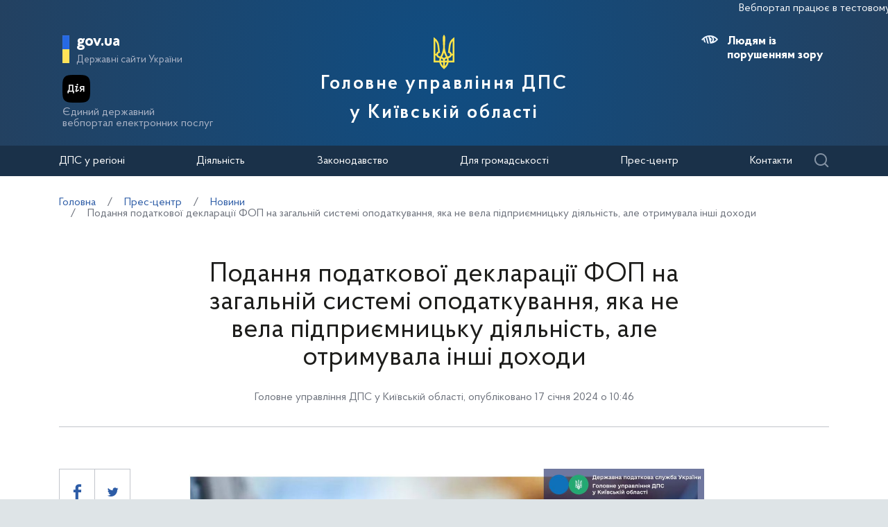

--- FILE ---
content_type: text/html; charset=UTF-8
request_url: https://kyivobl.tax.gov.ua/media-ark/news-ark/747183.html
body_size: 11812
content:






<!doctype html>
<html>
<head>
    <meta charset="utf-8">
    <title>Подання податкової декларації ФОП на загальній системі оподаткування, яка не вела підприємницьку діяльність, але отримувала інші доход</title>
    
    
	<link rel="alternate" type="application/rss+xml" title="Державна податкова служба України" href="/rss.xml" />
	<meta name="viewport" content="width=device-width, initial-scale=1">
    <meta name="format-detection" content="telephone=no">
    <meta name="theme-color" content="#fff">
    <!--meta http-equiv="Cache-control" content="no-cache, must-revalidate" />
	<meta http-equiv="Expires" content="Thu, 01 Jan 1970 00:00:01 GMT" />
	<meta http-equiv="Pragma" content="no cache"-->
    <meta name="msapplication-TileImage" content="/images/favicon/ms-icon-144x144.png">
    <link rel="apple-touch-icon" sizes="57x57" href="/images/favicon/apple-icon-57x57.png"/>
    <link rel="apple-touch-icon" sizes="60x60" href="/images/favicon/apple-icon-60x60.png"/>
    <link rel="apple-touch-icon" sizes="72x72" href="/images/favicon/apple-icon-72x72.png"/>
    <link rel="apple-touch-icon" sizes="76x76" href="/images/favicon/apple-icon-76x76.png"/>
    <link rel="apple-touch-icon" sizes="114x114" href="/images/favicon/apple-icon-114x114.png"/>
    <link rel="apple-touch-icon" sizes="120x120" href="/images/favicon/apple-icon-120x120.png"/>
    <link rel="apple-touch-icon" sizes="144x144" href="/images/favicon/apple-icon-144x144.png"/>
    <link rel="apple-touch-icon" sizes="152x152" href="/images/favicon/apple-icon-152x152.png"/>
    <link rel="apple-touch-icon" sizes="180x180" href="/images/favicon/apple-icon-180x180.png"/>
    <link rel="icon" type="image/png" sizes="192x192" href="/images/favicon/android-icon-192x192.png"/>
    <link rel="icon" type="image/png" sizes="144x144" href="/images/favicon/android-icon-144x144.png"/>
    <link rel="icon" type="image/png" sizes="96x96" href="/images/favicon/android-icon-96x96.png"/>
    <link rel="icon" type="image/png" sizes="72x72" href="/images/favicon/android-icon-72x72.png"/>
    <link rel="icon" type="image/png" sizes="48x48" href="/images/favicon/android-icon-48x48.png"/>
    <link rel="icon" type="image/png" sizes="36x36" href="/images/favicon/android-icon-36x36.png"/>
    <link rel="icon" type="image/png" sizes="32x32" href="/images/favicon/favicon-32x32.png"/>
    <link rel="icon" type="image/png" sizes="96x96" href="/images/favicon/favicon-96x96.png"/>
    <link rel="icon" type="image/png" sizes="16x16" href="/images/favicon/favicon-16x16.png"/>
    <link rel="manifest" href="/images/favicon/manifest.json"/>    
    <link rel="stylesheet" media="all" href="/css/style.css?20230818" >
    <link rel="stylesheet" media="all" href="/css/plus.css?20230130" >
	<meta property="og:title" content="Подання податкової декларації ФОП на загальній системі оподаткування, яка не вела підприємницьку діяльність, але отримувала інші доход" />
	<meta property="og:description" content="" />
	<meta property="og:url" content="https://kyivobl.tax.gov.ua/media-ark/news-ark/747183.html" />
	
		<meta property='og:image' content='https://kyivobl.tax.gov.ua/data/material/000/627/747183/65a7e846bb79b.jpg' />
		<link rel="image_src" href='https://kyivobl.tax.gov.ua/data/material/000/627/747183/65a7e846bb79b.jpg' />
	
	<meta property="og:site_name" content="kyivobl.tax.gov.ua" />
	<meta property="og:type" content="article" />
    <script>(function(w,d,s,l,i){w[l]=w[l]||[];w[l].push({'gtm.start': new Date().getTime(),event:'gtm.js'});var f=d.getElementsByTagName(s)[0], j=d.createElement(s),dl=l!='dataLayer'?'&l='+l:'';j.async=true;j.src='https://www.googletagmanager.com/gtm.js?id='+i+dl;f.parentNode.insertBefore(j,f); })(window,document,'script','dataLayer','GTM-K3TCT96');</script>

<script>(window.BOOMR_mq=window.BOOMR_mq||[]).push(["addVar",{"rua.upush":"false","rua.cpush":"false","rua.upre":"false","rua.cpre":"false","rua.uprl":"false","rua.cprl":"false","rua.cprf":"false","rua.trans":"","rua.cook":"false","rua.ims":"false","rua.ufprl":"false","rua.cfprl":"false","rua.isuxp":"false","rua.texp":"norulematch","rua.ceh":"false","rua.ueh":"false","rua.ieh.st":"0"}]);</script>
                              <script>!function(e){var n="https://s.go-mpulse.net/boomerang/";if("False"=="True")e.BOOMR_config=e.BOOMR_config||{},e.BOOMR_config.PageParams=e.BOOMR_config.PageParams||{},e.BOOMR_config.PageParams.pci=!0,n="https://s2.go-mpulse.net/boomerang/";if(window.BOOMR_API_key="DWCVJ-VMATK-QT5JE-GBK5B-58PUL",function(){function e(){if(!o){var e=document.createElement("script");e.id="boomr-scr-as",e.src=window.BOOMR.url,e.async=!0,i.parentNode.appendChild(e),o=!0}}function t(e){o=!0;var n,t,a,r,d=document,O=window;if(window.BOOMR.snippetMethod=e?"if":"i",t=function(e,n){var t=d.createElement("script");t.id=n||"boomr-if-as",t.src=window.BOOMR.url,BOOMR_lstart=(new Date).getTime(),e=e||d.body,e.appendChild(t)},!window.addEventListener&&window.attachEvent&&navigator.userAgent.match(/MSIE [67]\./))return window.BOOMR.snippetMethod="s",void t(i.parentNode,"boomr-async");a=document.createElement("IFRAME"),a.src="about:blank",a.title="",a.role="presentation",a.loading="eager",r=(a.frameElement||a).style,r.width=0,r.height=0,r.border=0,r.display="none",i.parentNode.appendChild(a);try{O=a.contentWindow,d=O.document.open()}catch(_){n=document.domain,a.src="javascript:var d=document.open();d.domain='"+n+"';void(0);",O=a.contentWindow,d=O.document.open()}if(n)d._boomrl=function(){this.domain=n,t()},d.write("<bo"+"dy onload='document._boomrl();'>");else if(O._boomrl=function(){t()},O.addEventListener)O.addEventListener("load",O._boomrl,!1);else if(O.attachEvent)O.attachEvent("onload",O._boomrl);d.close()}function a(e){window.BOOMR_onload=e&&e.timeStamp||(new Date).getTime()}if(!window.BOOMR||!window.BOOMR.version&&!window.BOOMR.snippetExecuted){window.BOOMR=window.BOOMR||{},window.BOOMR.snippetStart=(new Date).getTime(),window.BOOMR.snippetExecuted=!0,window.BOOMR.snippetVersion=12,window.BOOMR.url=n+"DWCVJ-VMATK-QT5JE-GBK5B-58PUL";var i=document.currentScript||document.getElementsByTagName("script")[0],o=!1,r=document.createElement("link");if(r.relList&&"function"==typeof r.relList.supports&&r.relList.supports("preload")&&"as"in r)window.BOOMR.snippetMethod="p",r.href=window.BOOMR.url,r.rel="preload",r.as="script",r.addEventListener("load",e),r.addEventListener("error",function(){t(!0)}),setTimeout(function(){if(!o)t(!0)},3e3),BOOMR_lstart=(new Date).getTime(),i.parentNode.appendChild(r);else t(!1);if(window.addEventListener)window.addEventListener("load",a,!1);else if(window.attachEvent)window.attachEvent("onload",a)}}(),"".length>0)if(e&&"performance"in e&&e.performance&&"function"==typeof e.performance.setResourceTimingBufferSize)e.performance.setResourceTimingBufferSize();!function(){if(BOOMR=e.BOOMR||{},BOOMR.plugins=BOOMR.plugins||{},!BOOMR.plugins.AK){var n=""=="true"?1:0,t="",a="aofjptixeelba2jial3a-f-80eef97f3-clientnsv4-s.akamaihd.net",i="false"=="true"?2:1,o={"ak.v":"39","ak.cp":"1660010","ak.ai":parseInt("1070273",10),"ak.ol":"0","ak.cr":8,"ak.ipv":4,"ak.proto":"h2","ak.rid":"3d2eb9f4","ak.r":44331,"ak.a2":n,"ak.m":"","ak.n":"essl","ak.bpcip":"3.138.151.0","ak.cport":52056,"ak.gh":"23.33.23.24","ak.quicv":"","ak.tlsv":"tls1.3","ak.0rtt":"","ak.0rtt.ed":"","ak.csrc":"-","ak.acc":"","ak.t":"1764229878","ak.ak":"hOBiQwZUYzCg5VSAfCLimQ==ygnn7+cFDL65zAuE4tPmqPl9czquBrxhSmUgQPr3A9XWQ6aQ5y7TIwty4vwQfP6ccQPkRjgUZDrGliwMvwQKFKJFxguUzddFu/23VaW8boOpKVnRQ7Vjz3ks2ZqZM8/vN4mN5S31kBgAxjXrTxEvo12c4aIUG/3DIha5n8vmy4h3ZFDtb5ZyDHADtzct054iO/zYVZAVGJ+uStqYyIRdb8ExUIXHimFeB7COkE53SwO0RTdrdJhYNQg8UfPlzQQMz8TjCzz5mkZ1HaunVuTOpM+cXAVAYmfytoG772xlsxKFe+eaz3/NatfgUBtn+VnP8ojTh4ObBe37LQIt8+jQqWeSHvsVE+sUcRsKVdc+11x6MfDEjvyxWvvpc57PfpMO2nMh0t8Dk6Z06Mkddxx+A5kXmJg2NZfZNqtMVoQp3WY=","ak.pv":"4","ak.dpoabenc":"","ak.tf":i};if(""!==t)o["ak.ruds"]=t;var r={i:!1,av:function(n){var t="http.initiator";if(n&&(!n[t]||"spa_hard"===n[t]))o["ak.feo"]=void 0!==e.aFeoApplied?1:0,BOOMR.addVar(o)},rv:function(){var e=["ak.bpcip","ak.cport","ak.cr","ak.csrc","ak.gh","ak.ipv","ak.m","ak.n","ak.ol","ak.proto","ak.quicv","ak.tlsv","ak.0rtt","ak.0rtt.ed","ak.r","ak.acc","ak.t","ak.tf"];BOOMR.removeVar(e)}};BOOMR.plugins.AK={akVars:o,akDNSPreFetchDomain:a,init:function(){if(!r.i){var e=BOOMR.subscribe;e("before_beacon",r.av,null,null),e("onbeacon",r.rv,null,null),r.i=!0}return this},is_complete:function(){return!0}}}}()}(window);</script></head>
<body id="js-body">
<noscript><iframe src="//www.googletagmanager.com/ns.html?id=GTM-K3TCT96"
                  height="0" width="0" style="display:none;visibility:hidden"></iframe></noscript>
<div class="wrapper wrapper__textpage">
    <header id="js-header" class="header">
<marquee style="color: #F5F7FA; position: absolute; font-size: 16px">Вебпортал працює в тестовому режимі. Зауваження та пропозиції надсилайте на web_admin@tax.gov.ua</marquee>        <div class="container">
    
            <div class="subtitle">
                <a href="#" class="subtitle__domain js-subtitle__domain">gov.ua</a>
                <a href="#" class="subtitle__title js-subtitle__title">
                    Державні сайти України                </a>
            </div>

            <a href="https://diia.gov.ua/" target="_blank" class="diya">
                <img src="/img/diya.png" alt="diya" class="diya__image">
                <span class="diya__text">
                    Єдиний державний<br/>вебпортал електронних послуг
                </span>
            </a>
    
            <div class="subtitle__popup">
                <a href="#" class="subtitle__menuclose"></a>
                <ul class="subtitle__links">
                                            <li>
                            <a href="https://tax.gov.ua/"
                               class="subtitle__link">Державна податкова служба України</a>
                        </li>
                                        <li>
                        <a href="https://www.president.gov.ua/" class="subtitle__link" target="_blank" rel="nofollow">
                            Президент України                        </a>
                    </li>
                    <li>
                        <a href="https://rada.gov.ua/" class="subtitle__link" target="_blank" rel="nofollow">
                            Верховна Рада України                        </a>
                    </li>
                    <li>
                        <a href="https://www.kmu.gov.ua/" class="subtitle__link" target="_blank" rel="nofollow">
                            Урядовий портал                        </a>
                    </li>
                    <li>
                        <a href="https://mof.gov.ua/" class="subtitle__link" target="_blank" rel="nofollow">
                            Міністерство фінансів України                        </a>
                    </li>
                </ul>
                <a class="subtitle__link subtitle__link-bottom" href="https://www.kmu.gov.ua/catalog" target="_blank">
                    Інші органи виконавчої влади                </a>
            </div>

            <div class="helpers helpers-regions">
                <div class="helpers__search">
                    <a href="#" class="helpers__search-link">Пошук</a>
                </div>
            </div>
    
            <div class="maininfo">
                <div class="maininfo__toggle mobileVisible"></div>
    
                <div class="maininfo__title regional">
					<div class="maininfo__title-main">
                        <div id="gerb">
                            <a href="/">
                                <img src="/img/gerb.svg" width="30">
                            </a>
                        </div>

                        <a href="/" class="main-title">
                                                            Головне управління ДПС<br />                                у Київській області                                                    </a>
                    </div>
                </div>
                <div class="maininfo__toggled">
                    <a href="#" class="maininfo__toggled-close mobileVisible"></a>
                    
<div class="maininfo__menu">
    <ul class="menu">
        <li class="menu__logo">
            
<div class="logo link-logo-action" data-target-page="/">
    <div class="logo__circles">
        <div class="logo__circle"></div>
        <div class="logo__circle">
            <svg xmlns="http://www.w3.org/2000/svg" viewBox="0 0 240 400" width="12px">
                <path d="M120 0c-9.3 10.6-15 24.4-15 39.6.6 33.4 4.6 66.7 5 100 .7 31.1-8.6 60.3-19.9 88.8-3.8 7.9-7.9 15.6-12 23.3l-12-2.4c-10.8-2.2-17.9-12.7-15.7-23.5 1.9-9.5 10.2-16.1 19.5-16.1l4.4.5-9.8-81.6c-3.2-36.4-21.9-68.3-49.5-89-4.7-3.6-9.8-6.8-15-9.7v289.7h66.9c5 27.1 19.9 50.8 40.9 67 5 3.4 9.2 8 12.2 13.3 3-5.3 7.2-9.8 12.2-13.3 21-16.2 35.9-39.9 40.9-67H240V29.9c-5.2 2.9-10.3 6.1-15 9.7-27.6 20.7-46.3 52.6-49.5 88.9l-9.8 81.6 4.4-.5c9.3 0 17.6 6.6 19.5 16.1 2.2 10.8-4.9 21.4-15.7 23.5l-12 2.4c-4.1-7.7-8.2-15.4-12-23.3-11.3-28.5-20.7-57.7-19.9-88.8.4-33.4 4.4-66.7 5-100 0-15.1-5.7-28.9-15-39.5zM20 71.7c12.9 15.2 21.6 34.1 24.2 54.9l8 67.3c-10.2 5.1-18 14.5-20.9 25.8H20v-148zm200 0v148h-11.3c-2.9-11.3-10.7-20.7-20.9-25.8l8-67.3c2.6-20.8 11.3-39.8 24.2-54.9zM120 206.9c5.4 17.6 12.8 34.3 22 49.8-8.7 2.7-16.3 7.8-22 14.8-5.6-6.9-13.2-12.1-22-14.8 9.2-15.5 16.6-32.2 22-49.8zM20 239.7h11.3c3.6 13.8 14.3 24.7 28 28.5l9.6 2.2c-2.6 9.3-4 19.2-4 29.3H20v-60zm188.7 0H220v60h-45c0-10.1-1.4-20-4-29.3l9.6-2.2c13.7-3.8 24.5-14.7 28.1-28.5zM88.5 275c12.1 1.7 21.5 12.1 21.5 24.7H85c0-8.6 1.3-16.9 3.5-24.7zm63 0c2.2 7.9 3.5 16.1 3.5 24.7h-25c0-12.6 9.4-23 21.5-24.7zm-64.2 44.7H110v42.1c-11-11.5-19-26-22.7-42.1zm42.7 0h22.7c-3.7 16.1-11.7 30.6-22.7 42.1v-42.1z" fill="#ffffff"/>
            </svg>
        </div>
    </div>
    <div class="logo__text">
        Державна<br>податкова<br>служба України    </div>
</div>        </li>
                                    <li class="maininfo__menu-link maininfo__menu-link-submenu"><a href="#">ДПС у регіоні</a>
                    <ul class="maininfo__menu-submenu">

                        
                                                                                    <li class="maininfo__menu-sublink">
                                    <a href="/dfs-u-regioni/golov-upr/">Головне управління</a>
                                </li>
                                                            <li class="maininfo__menu-sublink">
                                    <a href="/dfs-u-regioni/robota-z-pers/">Робота з персоналом</a>
                                </li>
                                                            <li class="maininfo__menu-sublink">
                                    <a href="https://tax.gov.ua/pro-sts-ukraini/navchalni-zakladi/">Навчальні заклади</a>
                                </li>
                                                            <li class="maininfo__menu-sublink">
                                    <a href="/dfs-u-regioni/upovnovajeni-osobi-/">Уповноважені особи </a>
                                </li>
                                                                        </ul>
                </li>
                                                <li class="maininfo__menu-link maininfo__menu-link-submenu"><a href="#">Діяльність </a>
                    <ul class="maininfo__menu-submenu">

                        
                                                                                    <li class="maininfo__menu-sublink">
                                    <a href="https://tax.gov.ua/diyalnist-/natsionalna-strategiya-dohodiv/">Національна стратегія доходів</a>
                                </li>
                                                            <li class="maininfo__menu-sublink">
                                    <a href="https://tax.gov.ua/diyalnist-/zakonodavstvo-pro-diyalnis/">Законодавство про діяльність </a>
                                </li>
                                                            <li class="maininfo__menu-sublink">
                                    <a href="/diialnist/plani-ta-zviti-roboti/">Плани та звіти роботи </a>
                                </li>
                                                            <li class="maininfo__menu-sublink">
                                    <a href="/diialnist/zabezpechennya-nadhodjen/">Результати діяльності</a>
                                </li>
                                                            <li class="maininfo__menu-sublink">
                                    <a href="http://tax.gov.ua/diyalnist-/vidshkoduvannya-pdchv/">Відшкодування ПДВ</a>
                                </li>
                                                            <li class="maininfo__menu-sublink">
                                    <a href="/diialnist/zapobigannya-proyavam-koruptsii-/">Запобігання проявам корупції </a>
                                </li>
                                                            <li class="maininfo__menu-sublink">
                                    <a href="https://tax.gov.ua/diyalnist-/regulyatorna-politika-/">Регуляторна політика</a>
                                </li>
                                                            <li class="maininfo__menu-sublink">
                                    <a href="/diialnist/zakupivli-tovariv--robit-ta-poslug-za-/">Державні закупівлі</a>
                                </li>
                                                            <li class="maininfo__menu-sublink">
                                    <a href="/diialnist/mistsya-nadannya-administrativnih-poslu/">Адміністративні послуги</a>
                                </li>
                                                            <li class="maininfo__menu-sublink">
                                    <a href="/diialnist/realizatsiya-zastavnogo-ta-bezhazyaynog/">Реалізація заставного та безхазяйного майна</a>
                                </li>
                                                            <li class="maininfo__menu-sublink">
                                    <a href="/diialnist/rishennya-pro-pripinennya-dii-litsenziy/">Рішення про припинення дії ліцензій</a>
                                </li>
                                                            <li class="maininfo__menu-sublink">
                                    <a href="/diialnist/podatkoviy-audit/">Контрольно-перевірочна робота підрозділів податкового аудиту</a>
                                </li>
                                                            <li class="maininfo__menu-sublink">
                                    <a href="/dfs-u-regioni/upovnovajeni-osobi-/">Уповноважені особи </a>
                                </li>
                                                            <li class="maininfo__menu-sublink">
                                    <a href="/diialnist/-bezbarernist/">Безбар’єрність</a>
                                </li>
                                                                        </ul>
                </li>
                                                <li class="maininfo__menu-link maininfo__menu-link-submenu"><a href="#">Законодавство </a>
                    <ul class="maininfo__menu-submenu">

                        
                                                                                    <li class="maininfo__menu-sublink">
                                    <a href="https://tax.gov.ua/zakonodavstvo/podatkove-zakonodavstvo/">Податкове законодавство</a>
                                </li>
                                                            <li class="maininfo__menu-sublink">
                                    <a href="https://tax.gov.ua/zakonodavstvo/podatki-ta-zbori/">Податки, збори, платежі</a>
                                </li>
                                                            <li class="maininfo__menu-sublink">
                                    <a href="https://tax.gov.ua/zakonodavstvo/elektronni-formi-dokumentiv/">Електронні форми документів</a>
                                </li>
                                                            <li class="maininfo__menu-sublink">
                                    <a href="https://tax.gov.ua/zakonodavstvo/ediniy-vnesok-na-zagalnoobovyazkove-/">Єдиний внесок на загальнообов'язкове державне соціальне страхування</a>
                                </li>
                                                                        </ul>
                </li>
                                                <li class="maininfo__menu-link maininfo__menu-link-submenu"><a href="#">Для громадськості</a>
                    <ul class="maininfo__menu-submenu">

                        
                                                                                    <li class="maininfo__menu-sublink">
                                    <a href="/dlya-gromadskosti/informatsiya-dlya-institutiv-gromadyanskogo-suspilstva--biznes-asotsiatsiy/">Інформація для Інститутів громадянського суспільства, бізнес-асоціацій</a>
                                </li>
                                                            <li class="maininfo__menu-sublink">
                                    <a href="/dlya-gromadskosti/dostup-do-publichnoi-info/">Публічна інформація</a>
                                </li>
                                                            <li class="maininfo__menu-sublink">
                                    <a href="/dlya-gromadskosti/zvernennya-gromadyan/">Звернення громадян</a>
                                </li>
                                                            <li class="maininfo__menu-sublink">
                                    <a href="/dlya-gromadskosti/pryimalnia-gromadian/">Приймальня громадян</a>
                                </li>
                                                            <li class="maininfo__menu-sublink">
                                    <a href="/dlya-gromadskosti/gromadska-rada/">Громадська рада</a>
                                </li>
                                                            <li class="maininfo__menu-sublink">
                                    <a href="/dlya-gromadskosti/vzaem-z-gromadskist/">Взаємодія з громадськістю</a>
                                </li>
                                                                        </ul>
                </li>
                                                <li class="maininfo__menu-link maininfo__menu-link-submenu"><a href="#">Прес-центр</a>
                    <ul class="maininfo__menu-submenu">

                        
                                                                                    <li class="maininfo__menu-sublink">
                                    <a href="/media-ark/news-ark/">Новини</a>
                                </li>
                                                            <li class="maininfo__menu-sublink">
                                    <a href="/media-ark/local-news/">Місцеві новини</a>
                                </li>
                                                            <li class="maininfo__menu-sublink">
                                    <a href="/media-ark/contacts-ark/">Контакти</a>
                                </li>
                                                            <li class="maininfo__menu-sublink">
                                    <a href="/media-ark/publichni-zahodi/">Публічні заходи</a>
                                </li>
                                                            <li class="maininfo__menu-sublink">
                                    <a href="/media-ark/fotogalereya/">Фотогалерея</a>
                                </li>
                                                            <li class="maininfo__menu-sublink">
                                    <a href="/media-ark/videogalereya/">Відеогалерея</a>
                                </li>
                                                                        </ul>
                </li>
                                                <li class="maininfo__menu-link">
                    <a href="/kontakti/">Контакти</a>
                </li>
                        </ul>
</div>
    
                    <div class="maininfo__usefull">
                        <div class="maininfo__blind">
                            <a href="#" class="maininfo__usefull-link maininfo__usefull-link-blinded js-maininfo__usefull-link-blinded">
                                <span class="blind-no">Людям із порушенням зору</span>
                                <span class="blind-yes">Стандартна версія</span>
                            </a>
                            <a href="#" class="maininfo__blindlink maininfo__blindlink-plus js-maininfo__blindlink-plus">A +</a>
                            <a href="#" class="maininfo__blindlink maininfo__blindlink-minus js-maininfo__blindlink-minus">A -</a>
                        </div>
                                            </div>
                </div>
            </div>
    
        </div>
        <form class="searchform" action="/search/" method="get">
            <a href="#" class="searchform__opened-close"></a>
            <div class="searchform__buttons">
                <a href="#" class="searchform__button searchform__button-active">
                    <span>Шукати по слову</span>
                </a>
                <span class="searchform__or">або</span>
                <a href="#" class="searchform__button">
                    <span>по точній фразі</span>
                </a>
            </div>
            <div class="searchform__container">
                <div class="searchform__container-title">Ключові слова</div>
                <input type="text" placeholder="Пошук по сайту" name="query" />
                <button class="button__search">
                    Знайти                </button>
            </div>
        </form>
    </header>

    <div id="js-menu-desktop" class="menu-desktop">
        <div class="menu-desktop__wrap">
            
<div class="maininfo__menu">
    <ul class="menu">
        <li class="menu__logo">
            
<div class="logo link-logo-action" data-target-page="/">
    <div class="logo__circles">
        <div class="logo__circle"></div>
        <div class="logo__circle">
            <svg xmlns="http://www.w3.org/2000/svg" viewBox="0 0 240 400" width="12px">
                <path d="M120 0c-9.3 10.6-15 24.4-15 39.6.6 33.4 4.6 66.7 5 100 .7 31.1-8.6 60.3-19.9 88.8-3.8 7.9-7.9 15.6-12 23.3l-12-2.4c-10.8-2.2-17.9-12.7-15.7-23.5 1.9-9.5 10.2-16.1 19.5-16.1l4.4.5-9.8-81.6c-3.2-36.4-21.9-68.3-49.5-89-4.7-3.6-9.8-6.8-15-9.7v289.7h66.9c5 27.1 19.9 50.8 40.9 67 5 3.4 9.2 8 12.2 13.3 3-5.3 7.2-9.8 12.2-13.3 21-16.2 35.9-39.9 40.9-67H240V29.9c-5.2 2.9-10.3 6.1-15 9.7-27.6 20.7-46.3 52.6-49.5 88.9l-9.8 81.6 4.4-.5c9.3 0 17.6 6.6 19.5 16.1 2.2 10.8-4.9 21.4-15.7 23.5l-12 2.4c-4.1-7.7-8.2-15.4-12-23.3-11.3-28.5-20.7-57.7-19.9-88.8.4-33.4 4.4-66.7 5-100 0-15.1-5.7-28.9-15-39.5zM20 71.7c12.9 15.2 21.6 34.1 24.2 54.9l8 67.3c-10.2 5.1-18 14.5-20.9 25.8H20v-148zm200 0v148h-11.3c-2.9-11.3-10.7-20.7-20.9-25.8l8-67.3c2.6-20.8 11.3-39.8 24.2-54.9zM120 206.9c5.4 17.6 12.8 34.3 22 49.8-8.7 2.7-16.3 7.8-22 14.8-5.6-6.9-13.2-12.1-22-14.8 9.2-15.5 16.6-32.2 22-49.8zM20 239.7h11.3c3.6 13.8 14.3 24.7 28 28.5l9.6 2.2c-2.6 9.3-4 19.2-4 29.3H20v-60zm188.7 0H220v60h-45c0-10.1-1.4-20-4-29.3l9.6-2.2c13.7-3.8 24.5-14.7 28.1-28.5zM88.5 275c12.1 1.7 21.5 12.1 21.5 24.7H85c0-8.6 1.3-16.9 3.5-24.7zm63 0c2.2 7.9 3.5 16.1 3.5 24.7h-25c0-12.6 9.4-23 21.5-24.7zm-64.2 44.7H110v42.1c-11-11.5-19-26-22.7-42.1zm42.7 0h22.7c-3.7 16.1-11.7 30.6-22.7 42.1v-42.1z" fill="#ffffff"/>
            </svg>
        </div>
    </div>
    <div class="logo__text">
        Державна<br>податкова<br>служба України    </div>
</div>        </li>
                                    <li class="maininfo__menu-link maininfo__menu-link-submenu"><a href="#">ДПС у регіоні</a>
                    <ul class="maininfo__menu-submenu">

                        
                                                                                    <li class="maininfo__menu-sublink">
                                    <a href="/dfs-u-regioni/golov-upr/">Головне управління</a>
                                </li>
                                                            <li class="maininfo__menu-sublink">
                                    <a href="/dfs-u-regioni/robota-z-pers/">Робота з персоналом</a>
                                </li>
                                                            <li class="maininfo__menu-sublink">
                                    <a href="https://tax.gov.ua/pro-sts-ukraini/navchalni-zakladi/">Навчальні заклади</a>
                                </li>
                                                            <li class="maininfo__menu-sublink">
                                    <a href="/dfs-u-regioni/upovnovajeni-osobi-/">Уповноважені особи </a>
                                </li>
                                                                        </ul>
                </li>
                                                <li class="maininfo__menu-link maininfo__menu-link-submenu"><a href="#">Діяльність </a>
                    <ul class="maininfo__menu-submenu">

                        
                                                                                    <li class="maininfo__menu-sublink">
                                    <a href="https://tax.gov.ua/diyalnist-/natsionalna-strategiya-dohodiv/">Національна стратегія доходів</a>
                                </li>
                                                            <li class="maininfo__menu-sublink">
                                    <a href="https://tax.gov.ua/diyalnist-/zakonodavstvo-pro-diyalnis/">Законодавство про діяльність </a>
                                </li>
                                                            <li class="maininfo__menu-sublink">
                                    <a href="/diialnist/plani-ta-zviti-roboti/">Плани та звіти роботи </a>
                                </li>
                                                            <li class="maininfo__menu-sublink">
                                    <a href="/diialnist/zabezpechennya-nadhodjen/">Результати діяльності</a>
                                </li>
                                                            <li class="maininfo__menu-sublink">
                                    <a href="http://tax.gov.ua/diyalnist-/vidshkoduvannya-pdchv/">Відшкодування ПДВ</a>
                                </li>
                                                            <li class="maininfo__menu-sublink">
                                    <a href="/diialnist/zapobigannya-proyavam-koruptsii-/">Запобігання проявам корупції </a>
                                </li>
                                                            <li class="maininfo__menu-sublink">
                                    <a href="https://tax.gov.ua/diyalnist-/regulyatorna-politika-/">Регуляторна політика</a>
                                </li>
                                                            <li class="maininfo__menu-sublink">
                                    <a href="/diialnist/zakupivli-tovariv--robit-ta-poslug-za-/">Державні закупівлі</a>
                                </li>
                                                            <li class="maininfo__menu-sublink">
                                    <a href="/diialnist/mistsya-nadannya-administrativnih-poslu/">Адміністративні послуги</a>
                                </li>
                                                            <li class="maininfo__menu-sublink">
                                    <a href="/diialnist/realizatsiya-zastavnogo-ta-bezhazyaynog/">Реалізація заставного та безхазяйного майна</a>
                                </li>
                                                            <li class="maininfo__menu-sublink">
                                    <a href="/diialnist/rishennya-pro-pripinennya-dii-litsenziy/">Рішення про припинення дії ліцензій</a>
                                </li>
                                                            <li class="maininfo__menu-sublink">
                                    <a href="/diialnist/podatkoviy-audit/">Контрольно-перевірочна робота підрозділів податкового аудиту</a>
                                </li>
                                                            <li class="maininfo__menu-sublink">
                                    <a href="/dfs-u-regioni/upovnovajeni-osobi-/">Уповноважені особи </a>
                                </li>
                                                            <li class="maininfo__menu-sublink">
                                    <a href="/diialnist/-bezbarernist/">Безбар’єрність</a>
                                </li>
                                                                        </ul>
                </li>
                                                <li class="maininfo__menu-link maininfo__menu-link-submenu"><a href="#">Законодавство </a>
                    <ul class="maininfo__menu-submenu">

                        
                                                                                    <li class="maininfo__menu-sublink">
                                    <a href="https://tax.gov.ua/zakonodavstvo/podatkove-zakonodavstvo/">Податкове законодавство</a>
                                </li>
                                                            <li class="maininfo__menu-sublink">
                                    <a href="https://tax.gov.ua/zakonodavstvo/podatki-ta-zbori/">Податки, збори, платежі</a>
                                </li>
                                                            <li class="maininfo__menu-sublink">
                                    <a href="https://tax.gov.ua/zakonodavstvo/elektronni-formi-dokumentiv/">Електронні форми документів</a>
                                </li>
                                                            <li class="maininfo__menu-sublink">
                                    <a href="https://tax.gov.ua/zakonodavstvo/ediniy-vnesok-na-zagalnoobovyazkove-/">Єдиний внесок на загальнообов'язкове державне соціальне страхування</a>
                                </li>
                                                                        </ul>
                </li>
                                                <li class="maininfo__menu-link maininfo__menu-link-submenu"><a href="#">Для громадськості</a>
                    <ul class="maininfo__menu-submenu">

                        
                                                                                    <li class="maininfo__menu-sublink">
                                    <a href="/dlya-gromadskosti/informatsiya-dlya-institutiv-gromadyanskogo-suspilstva--biznes-asotsiatsiy/">Інформація для Інститутів громадянського суспільства, бізнес-асоціацій</a>
                                </li>
                                                            <li class="maininfo__menu-sublink">
                                    <a href="/dlya-gromadskosti/dostup-do-publichnoi-info/">Публічна інформація</a>
                                </li>
                                                            <li class="maininfo__menu-sublink">
                                    <a href="/dlya-gromadskosti/zvernennya-gromadyan/">Звернення громадян</a>
                                </li>
                                                            <li class="maininfo__menu-sublink">
                                    <a href="/dlya-gromadskosti/pryimalnia-gromadian/">Приймальня громадян</a>
                                </li>
                                                            <li class="maininfo__menu-sublink">
                                    <a href="/dlya-gromadskosti/gromadska-rada/">Громадська рада</a>
                                </li>
                                                            <li class="maininfo__menu-sublink">
                                    <a href="/dlya-gromadskosti/vzaem-z-gromadskist/">Взаємодія з громадськістю</a>
                                </li>
                                                                        </ul>
                </li>
                                                <li class="maininfo__menu-link maininfo__menu-link-submenu"><a href="#">Прес-центр</a>
                    <ul class="maininfo__menu-submenu">

                        
                                                                                    <li class="maininfo__menu-sublink">
                                    <a href="/media-ark/news-ark/">Новини</a>
                                </li>
                                                            <li class="maininfo__menu-sublink">
                                    <a href="/media-ark/local-news/">Місцеві новини</a>
                                </li>
                                                            <li class="maininfo__menu-sublink">
                                    <a href="/media-ark/contacts-ark/">Контакти</a>
                                </li>
                                                            <li class="maininfo__menu-sublink">
                                    <a href="/media-ark/publichni-zahodi/">Публічні заходи</a>
                                </li>
                                                            <li class="maininfo__menu-sublink">
                                    <a href="/media-ark/fotogalereya/">Фотогалерея</a>
                                </li>
                                                            <li class="maininfo__menu-sublink">
                                    <a href="/media-ark/videogalereya/">Відеогалерея</a>
                                </li>
                                                                        </ul>
                </li>
                                                <li class="maininfo__menu-link">
                    <a href="/kontakti/">Контакти</a>
                </li>
                        </ul>
</div>
            <div class="helpers__search">
                <a href="#" class="helpers__search-link2 search-icon"></a>
            </div>
        </div>
        <form class="searchform" id="searchform2" action="/search/" method="get">
            <a href="#" class="searchform__opened-close2"></a>
            <div class="searchform__buttons">
                <a href="#" class="searchform__button searchform__button-active">
                    <span>Шукати по слову</span>
                </a>
                <span class="searchform__or">або</span>
                <a href="#" class="searchform__button">
                    <span>по точній фразі</span>
                </a>
            </div>
            <div class="searchform__container">
                <div class="searchform__container-title">Ключові слова</div>
                <input type="text" placeholder="Пошук по сайту" name="query" />
                <button class="button__search">
                    Знайти                </button>
            </div>
        </form>        
    </div>

<div class="container container__home-page">




<!-- BEGIN .breadcrumbs -->
<div class="breadcrumbs clearfix">
            <ul>
                                <li class="hiddenMobile"><a href="/">Головна</a></li>
                                                <li class="hiddenMobile"><a href="/media-ark">Прес-центр</a></li>
                                                <li class="hiddenMobile"><a href="/media-ark/news-ark">Новини</a></li>
                                                <li class="hiddenMobile">Подання податкової декларації ФОП на загальній системі оподаткування, яка не вела підприємницьку діяльність, але отримувала інші доходи</li>
                                    </ul>
    </div>
<!-- END .breadcrumbs -->
<!-- BEGIN .cols -->

<!-- BEGIN .news -->

        <div class="container__heading">
            <h1 class="h1" itemprop="name">Подання податкової декларації ФОП на загальній системі оподаткування, яка не вела підприємницьку діяльність, але отримувала інші доходи</h1>
            <div class="container__date">
                <author itemprop="author">Головне управління ДПС у Київській області</author>, опубліковано 17 січня 2024 о 10:46            </div>
        </div>

        <div class="container__body container__body-hadbuttons">

		<div class="socials">
                <a href="https://www.facebook.com/sharer.php?u=https://tax.gov.ua/media-ark/news-ark/747183.html" target="_blank" class="socials__link socials__facebook"><i class="icon-facebook"></i></a>
                <a href="https://twitter.com/share?url=https://tax.gov.ua/media-ark/news-ark/747183.html" target="_blank" class="socials__link socials__twitter"><i class="icon-twitter"></i></a>
                <a href="https://www.linkedin.com/sharing/share-offsite/?url=https://tax.gov.ua/media-ark/news-ark/747183.html" target="_blank" class="socials__link socials__linkedin"><i class="icon-linkedin"></i></a>
            </div>

            <div class="container__inner">

                <meta itemprop="inLanguage" content="ua" />
	            <meta itemprop="description" content="" />

                <meta itemprop="image" content="https://kyivobl.tax.gov.ua/data/material/000/627/747183/65a7e846bb79b.jpg" /><p style="text-align: justify;"><img class="image" itemprop="image" src="/data/material/000/627/747183/65a7e846bb79b.jpg" alt="" /></p>
                <div><p style="text-align: justify;">   Головне управління ДПС у Київській області повідомляє, що відповідно до п. 177.11 ст. 177 ПКУ, &nbsp;фізичні особи – підприємці у податковій декларації поряд з доходами від підприємницької діяльності мають зазначати інші доходи з джерел їх походження з України та іноземні доходи, а також відомості про суми єдиного внеску на загальнообов’язкове державне соціальне страхування, нарахованого на доходи від підприємницької діяльності в розмірах, визначених відповідно до закону. </p> <p style="text-align: justify;">   Якщо протягом звітного періоду фізична особа – підприємець на загальній системі оподаткування не вела діяльність та не отримувала дохід від підприємницької діяльності, проте має інші доходи з джерел їх походження з України та іноземні доходи, то така особа подає податкову декларацію та додаток Ф2 до неї, у якому всі графи прокреслює. </p> <p style="text-align: justify;">   У разі, якщо протягом звітного періоду фізична особа – підприємець на загальній системі оподаткування діяльність не вела, дохід від підприємницької діяльності не отримувала і не має інших доходів з джерел їх походження з України та іноземних доходів, то у неї не виникає обов’язку щодо подання&nbsp; </p> <p style="text-align: justify;">   податкової декларації та додатку Ф2 до неї. </p> <p style="text-align: justify;">   Залишаємось на зв’язку:<br>   Комунікаційна платформа:<br>   <a href="mailto:kyivobl.ikc@tax.gov.ua">kyivobl.ikc@tax.gov.ua</a><br>   Підписатись на сторінку Фейсбук ГУ ДПС у Київській області<br>   <a href="https://www.facebook.com/tax.kyiv.oblast">https://www.facebook.com/tax.kyiv.oblast</a> </p></div>
                  
   
 
                              

            </div>

        </div>

        <div class="container__buttons">
            <!-- <author itemprop="author">Головне управління ДПС у Київській області</author>,  -->
            <a href="print-747183.html" class="container__button container__button-print container__button-right">Версія для друку</a>
        </div>
        <div class="container__buttons" style="display:flex; clear: both; justify-content: space-between;">
            <div class="prev_news">
                <a href="748255.html" class="container__button container__button-backlink">Попередня</a>
                <a href="748255.html" class="container__subbutton hiddenMobile">За 2023 рік платники Київщини сплатили до зведеного бюджету 50,8 млрд грн</a>
            </div>
            <div class="next_news">
                <a href="747185.html" class="container__button container__button-forwardlink" style="justify-content: flex-end;">Наступна</a>
                <a href="747185.html" class="container__subbutton hiddenMobile">22 січня 2024 року завершується термін подання звітності та сплати  окремих податків  та зборів </a>
            </div>
        </div>

<!-- END .news -->
  


<section class="outlinks">
    <div class="outlinks__row">
        <a class="outlinks__item" href="http://www.president.gov.ua/" target="_blank">
            <img class="outlinks__item-img" src="/img/outlinks_1.png" alt="Президент України">
            <span class="outlinks__item-text">
                Президент України            </span>

        </a>
        <a class="outlinks__item" href="http://www.kmu.gov.ua/" target="_blank">
            <img class="outlinks__item-img" src="/img/outlinks_2.png" alt="Кабінет Міністрів України">
            <span class="outlinks__item-text">
                Кабінет Міністрів України            </span>
        </a>
        <a class="outlinks__item" href="http://rada.gov.ua/" target="_blank">
            <img class="outlinks__item-img" src="/img/outlinks_3.png" alt="Верховна Рада України">
            <span class="outlinks__item-text">
                Верховна Рада України            </span>
        </a>
    </div>
</section>

</div>
    <footer>
        <div class="footer-wrap">
            <div class="fcontacts">
                <div class="fcontacts__title">
                    <a href="#" class="fcontacts__title-text js-fcontacts__title-text">Мапа порталу</a>
                    <a href="#" class="fcontacts__title-text js-fcontacts__title-text"><span class="fcontacts__expand">&rsaquo;</span></a>
                    
<ul class="fcontacts__map">
                        <li class="fcontacts__li">
                <h6 class="fcontacts__ultitle">
                    <a href="">ДПС у регіоні</a>
                </h6>
                <ul class="fcontacts__subul">
                    <li>
                        <ul class="fcontacts__subul">
                                                            <li>
                                    <a href="/dfs-u-regioni/golov-upr">
                                        Головне управління                                    </a>
                                </li>
                                                            <li>
                                    <a href="/dfs-u-regioni/robota-z-pers">
                                        Робота з персоналом                                    </a>
                                </li>
                                                            <li>
                                    <a href="https://tax.gov.ua/pro-sts-ukraini/navchalni-zakladi/">
                                        Навчальні заклади                                    </a>
                                </li>
                                                            <li>
                                    <a href="/dfs-u-regioni/upovnovajeni-osobi-">
                                        Уповноважені особи                                     </a>
                                </li>
                                                    </ul>
                    </li>
                </ul>
            </li>
                                            <li class="fcontacts__li">
                <h6 class="fcontacts__ultitle">
                    <a href="">Діяльність </a>
                </h6>
                <ul class="fcontacts__subul">
                    <li>
                        <ul class="fcontacts__subul">
                                                            <li>
                                    <a href="https://tax.gov.ua/diyalnist-/natsionalna-strategiya-dohodiv/">
                                        Національна стратегія доходів                                    </a>
                                </li>
                                                            <li>
                                    <a href="http://tax.gov.ua/diyalnist-/zakonodavstvo-pro-diyalnis/">
                                        Законодавство про діяльність                                     </a>
                                </li>
                                                            <li>
                                    <a href="/diialnist/plani-ta-zviti-roboti">
                                        Плани та звіти роботи                                     </a>
                                </li>
                                                            <li>
                                    <a href="/diialnist/zabezpechennya-nadhodjen">
                                        Результати діяльності                                    </a>
                                </li>
                                                            <li>
                                    <a href="http://tax.gov.ua/diyalnist-/vidshkoduvannya-pdchv/">
                                        Відшкодування ПДВ                                    </a>
                                </li>
                                                            <li>
                                    <a href="/diialnist/zapobigannya-proyavam-koruptsii-">
                                        Запобігання проявам корупції                                     </a>
                                </li>
                                                            <li>
                                    <a href="http://tax.gov.ua/diyalnist-/regulyatorna-politika-/">
                                        Регуляторна політика                                    </a>
                                </li>
                                                            <li>
                                    <a href="/diialnist/zakupivli-tovariv--robit-ta-poslug-za-">
                                        Державні закупівлі                                    </a>
                                </li>
                                                            <li>
                                    <a href="/diialnist/mistsya-nadannya-administrativnih-poslu">
                                        Адміністративні послуги                                    </a>
                                </li>
                                                            <li>
                                    <a href="/diialnist/realizatsiya-zastavnogo-ta-bezhazyaynog">
                                        Реалізація заставного та безхазяйного майна                                    </a>
                                </li>
                                                            <li>
                                    <a href="/diialnist/rishennya-pro-pripinennya-dii-litsenziy">
                                        Рішення про припинення дії ліцензій                                    </a>
                                </li>
                                                            <li>
                                    <a href="/diialnist/podatkoviy-audit">
                                        Контрольно-перевірочна робота підрозділів податкового аудиту                                    </a>
                                </li>
                                                            <li>
                                    <a href="/diialnist/-bezbarernist">
                                         Безбар’єрність                                    </a>
                                </li>
                                                    </ul>
                    </li>
                </ul>
            </li>
                                            <li class="fcontacts__li">
                <h6 class="fcontacts__ultitle">
                    <a href="">Для громадськості</a>
                </h6>
                <ul class="fcontacts__subul">
                    <li>
                        <ul class="fcontacts__subul">
                                                            <li>
                                    <a href="/dlya-gromadskosti/informatsiya-dlya-institutiv-gromadyanskogo-suspilstva--biznes-asotsiatsiy">
                                        Інформація для Інститутів громадянського суспільства, бізнес-асоціацій                                    </a>
                                </li>
                                                            <li>
                                    <a href="/dlya-gromadskosti/dostup-do-publichnoi-info">
                                        Публічна інформація                                    </a>
                                </li>
                                                            <li>
                                    <a href="/dlya-gromadskosti/zvernennya-gromadyan">
                                        Звернення громадян                                    </a>
                                </li>
                                                            <li>
                                    <a href="/dlya-gromadskosti/pryimalnia-gromadian">
                                        Приймальня громадян                                    </a>
                                </li>
                                                            <li>
                                    <a href="/dlya-gromadskosti/gromadska-rada">
                                        Громадська рада                                    </a>
                                </li>
                                                            <li>
                                    <a href="/dlya-gromadskosti/vzaem-z-gromadskist">
                                        Взаємодія з громадськістю                                    </a>
                                </li>
                                                    </ul>
                    </li>
                </ul>
            </li>
                                <li class="fcontacts__li">
                <h6 class="fcontacts__ultitle">
                    <a href="">Прес-центр</a>
                </h6>
                <ul class="fcontacts__subul">
                    <li>
                        <ul class="fcontacts__subul">
                                                            <li>
                                    <a href="/media-ark/news-ark">
                                        Новини                                    </a>
                                </li>
                                                            <li>
                                    <a href="/media-ark/local-news">
                                        Місцеві новини                                    </a>
                                </li>
                                                            <li>
                                    <a href="/media-ark/contacts-ark">
                                        Контакти                                    </a>
                                </li>
                                                            <li>
                                    <a href="/media-ark/publichni-zahodi">
                                        Публічні заходи                                    </a>
                                </li>
                                                            <li>
                                    <a href="/media-ark/fotogalereya">
                                        Фотогалерея                                    </a>
                                </li>
                                                            <li>
                                    <a href="/media-ark/videogalereya">
                                        Відеогалерея                                    </a>
                                </li>
                                                    </ul>
                    </li>
                </ul>
            </li>
                                                                                <li class="fcontacts__li">
                <h6 class="fcontacts__ultitle">
                    <a href="">Довідкова інформація </a>
                </h6>
                <ul class="fcontacts__subul">
                    <li>
                        <ul class="fcontacts__subul">
                                                            <li>
                                    <a href="/dovidkova-inf/vakansii">
                                        Вакансії                                     </a>
                                </li>
                                                    </ul>
                    </li>
                </ul>
            </li>
                                <li class="fcontacts__li">
                <h6 class="fcontacts__ultitle">
                    <a href="">Окремі сторінки</a>
                </h6>
                <ul class="fcontacts__subul">
                    <li>
                        <ul class="fcontacts__subul">
                                                            <li>
                                    <a href="/okremi-storinki/informatsiya--scho-oprilyudnyuetsya-rozporya">
                                        Інформація, що оприлюднюється розпорядником                                    </a>
                                </li>
                                                            <li>
                                    <a href="/okremi-storinki/struktura">
                                        Структура                                     </a>
                                </li>
                                                            <li>
                                    <a href="/okremi-storinki/tsentri-obslugovuvannya-platnikiv-poda">
                                        ЦЕНТРИ ОБСЛУГОВУВАННЯ ПЛАТНИКІВ                                     </a>
                                </li>
                                                            <li>
                                    <a href="/okremi-storinki/arhiv">
                                        Архів                                    </a>
                                </li>
                                                            <li>
                                    <a href="/okremi-storinki/arhiv1">
                                        Архів1                                    </a>
                                </li>
                                                            <li>
                                    <a href="/okremi-storinki/arhiv2">
                                        Архів2                                    </a>
                                </li>
                                                            <li>
                                    <a href="/okremi-storinki/arhivni-materiali">
                                        Архівні матеріали                                    </a>
                                </li>
                                                            <li>
                                    <a href="/okremi-storinki/vidkriti-dani">
                                        Відкриті дані (інформаційні матеріали)                                    </a>
                                </li>
                                                    </ul>
                    </li>
                </ul>
            </li>
                                            <li class="fcontacts__li">
                <h6 class="fcontacts__ultitle">
                    <a href="">Рішення місцевих рад</a>
                </h6>
                <ul class="fcontacts__subul">
                    <li>
                        <ul class="fcontacts__subul">
                                                            <li>
                                    <a href="/rishennya-mistsevih-rad-/podatok-na-mayno">
                                        Податок на майно                                    </a>
                                </li>
                                                            <li>
                                    <a href="/rishennya-mistsevih-rad-/ediniy-podatok-dlya-spd---fizichnih-osib">
                                        Єдиний податок                                    </a>
                                </li>
                                                            <li>
                                    <a href="/rishennya-mistsevih-rad-/mistsevi-podatki-ta-zbori">
                                        Місцеві збори                                    </a>
                                </li>
                                                            <li>
                                    <a href="/rishennya-mistsevih-rad-/inshe">
                                        Інше                                    </a>
                                </li>
                                                    </ul>
                    </li>
                </ul>
            </li>
                                                                                            <li class="fcontacts__li">
                <h6 class="fcontacts__ultitle">
                    <a href="">БАНЕР</a>
                </h6>
                <ul class="fcontacts__subul">
                    <li>
                        <ul class="fcontacts__subul">
                                                            <li>
                                    <a href="/baner/podatkovi-konsultatsii">
                                        Податкові консультації                                    </a>
                                </li>
                                                            <li>
                                    <a href="/baner/vseukrainskiy-tijden-prava">
                                        Всеукраїнський тиждень права                                    </a>
                                </li>
                                                            <li>
                                    <a href="/baner/saf-t-ua">
                                        SAF-T UA                                    </a>
                                </li>
                                                    </ul>
                    </li>
                </ul>
            </li>
                                <li class="fcontacts__li">
                <h6 class="fcontacts__ultitle">
                    <a href="">Кампанія одноразового (спеціального) добровільного декларування у регіоні</a>
                </h6>
                <ul class="fcontacts__subul">
                    <li>
                        <ul class="fcontacts__subul">
                                                            <li>
                                    <a href="/kampaniya/povidomlennya">
                                        Повідомлення                                    </a>
                                </li>
                                                            <li>
                                    <a href="/kampaniya/prezentatsii-ta-video">
                                        Презентації та відео                                    </a>
                                </li>
                                                            <li>
                                    <a href="/kampaniya/zvorotniy-zvyazok">
                                        Зворотній зв’язок                                    </a>
                                </li>
                                                            <li>
                                    <a href="/kampaniya/zovnishne-informuvannya">
                                        Зовнішнє інформування                                    </a>
                                </li>
                                                    </ul>
                    </li>
                </ul>
            </li>
                                                        <li class="fcontacts__li">
                <h6 class="fcontacts__ultitle">
                    <a href="">Деклараційна кампанія 2022</a>
                </h6>
                <ul class="fcontacts__subul">
                    <li>
                        <ul class="fcontacts__subul">
                                                            <li>
                                    <a href="https://tax.gov.ua/deklaratsiyna-kampaniya-2022/">
                                        Деклараційна кампанія                                     </a>
                                </li>
                                                            <li>
                                    <a href="/deklaratsiyna-kampaniya-2022/informatsiyni-povidomlennya">
                                        Інформаційні повідомлення                                    </a>
                                </li>
                                                    </ul>
                    </li>
                </ul>
            </li>
                                <li class="fcontacts__li">
                <h6 class="fcontacts__ultitle">
                    <a href="">Деклараційна кампанія 2023</a>
                </h6>
                <ul class="fcontacts__subul">
                    <li>
                        <ul class="fcontacts__subul">
                                                            <li>
                                    <a href="https://tax.gov.ua/deklaratsiyna-kampaniya-2023/">
                                        Деклараційна кампанія                                    </a>
                                </li>
                                                            <li>
                                    <a href="/deklaratsiyna-kampaniya-2023/informatsiyni-povidomlennya">
                                        Інформаційні повідомлення                                    </a>
                                </li>
                                                    </ul>
                    </li>
                </ul>
            </li>
                                <li class="fcontacts__li">
                <h6 class="fcontacts__ultitle">
                    <a href="">Деклараційна кампанія 2024</a>
                </h6>
                <ul class="fcontacts__subul">
                    <li>
                        <ul class="fcontacts__subul">
                                                            <li>
                                    <a href="https://tax.gov.ua/deklaratsiyna-kampaniya-2024">
                                        Деклараційна кампанія                                    </a>
                                </li>
                                                            <li>
                                    <a href="/deklaratsiyna-kampaniya-2024/informatsiyni-povidomlennya">
                                        Інформаційні повідомлення                                    </a>
                                </li>
                                                    </ul>
                    </li>
                </ul>
            </li>
                                <li class="fcontacts__li">
                <h6 class="fcontacts__ultitle">
                    <a href="">Деклараційна кампанія 2025</a>
                </h6>
                <ul class="fcontacts__subul">
                    <li>
                        <ul class="fcontacts__subul">
                                                            <li>
                                    <a href="https://tax.gov.ua/deklaratsiyna-kampaniya-2025">
                                        Деклараційна кампанія                                    </a>
                                </li>
                                                            <li>
                                    <a href="/deklaratsiyna-kampaniya-2025/informatsiyni-povidomlennya">
                                        Інформаційні повідомлення                                    </a>
                                </li>
                                                    </ul>
                    </li>
                </ul>
            </li>
            </ul>

                </div>
                <div class="fcontacts__row">
    
                    <div class="fcontacts__item fcontacts__item-main">
                        <div class="fcontacts__subtitle">Головне управління ДПС<br />
у Київській області</div>
                        <div class="fcontacts__links">
                            03151, м. Київ,<br />
вул. Святослава Хороброго, 5а                        </div>
                    </div>
    
                    <div class="fcontacts__item">
                        <div class="fcontacts__subtitle">Телефони</div>
                        <div class="fcontacts__links">
                        <a href="tel:+380442003700">(044) 200-37-00</a><br />
<a href="tel:+380442462225">(044) 246-22-25</a>, факс                        </div>
                    </div>
    
                    <div class="fcontacts__item">
                        <div class="fcontacts__subtitle">Гаряча лінія</div>
                        <div class="fcontacts__links">
                        <a href="tel:0500501007">0500-501-007</a><br />
<a href="tel:0770501007">0770-501-007</a><br />
<a href="tel:0730501007">0730-501-007</a><br />
<a href="tel:0800501007">0800-501-007</a>                        </div>
                    </div>
    
                    <div class="fcontacts__item">
                        <div class="fcontacts__subtitle">Електронна пошта</div>
                        <div class="fcontacts__links">
                        <a href="mailto:kyivobl.official@tax.gov.ua">kyivobl.official@tax.gov.ua</a>                        </div>
                    </div>
    
                </div>
            </div>

            <div class="footer-bottom">
                <div class="copyrights">
                    <div class="copyrights__item copyrights__item-trezub">
                        Власність Державної податкової служби України. 2025 рік                    </div>
                    <div class="copyrights__item copyrights__item-testmode">
                        Портал працює в тестовому режимі.                         Зауваження та пропозиції надсилайте на                        <a href="mailto:web_admin@tax.gov.ua"> web_admin@tax.gov.ua</a>
                    </div>
                    <div class="copyrights__item copyrights__item-copyright">
                        Весь контент доступний за ліцензією                        <a href="https://creativecommons.org/licenses/by/4.0/deed.uk" target="_blank">
                            Creative Commons Attribution 4.0 International license
                        </a>, якщо не зазначено інше.                    </div>
                </div>
                <div class="helpers">
                    <div class="helpers__usefull">
                        <a href="#" class="helpers__usefull-link helpers__usefull-link-blinded js-helpers__usefull-link-blinded">
                            <span class="blind-no">Людям із порушенням зору</span>
                            <span class="blind-yes">Стандартна версія</span>
                        </a>
                                            </div>

                    <div class="helpers__socials">
                        <a class="helpers__socials-link helpers__socials-link-facebook" href="https://www.facebook.com/TaxUkraine" target="_blank"></a>
                        <a class="helpers__socials-link helpers__socials-link-youtube" href="https://www.youtube.com/c/TaxUkraine" target="_blank"></a>
                    </div>

                    <div class="helpers__links">
                        <a href='/korisni-posilannya/' class='helpers__links-link'>Корисні посилання </a>                    </div>

                    <div class="helpers__image">
                        <img src="/img/footer/eu4pfm.svg" alt="">
                        <div class="helpers__image-text">
                            Програма Європейського Союзу (ЄС) з підтримки управління державними фінансами в Україні
                        </div>
                    </div>
                </div>
            </div>
        </div>
    </footer>

    <a href="javascript: void(null);" class="scrolltop"></a>

<script src="/js/app.js?20251013"></script>
<script src="/js/lib/slick.min.js"></script>
<script src="/js/common.js?20251013"></script>
<script src="/js/camon.js?20250723"></script>
</body>
</html>



--- FILE ---
content_type: text/css
request_url: https://kyivobl.tax.gov.ua/css/style.css?20230818
body_size: 19721
content:
@charset "UTF-8";
@keyframes fa-spin { 0% { transform: rotate(0deg); }
  100% { transform: rotate(359deg); } }
html, body, div, span, applet, object, iframe, h1, h2, h3, h4, h5, h6, p, blockquote, pre, a, abbr, acronym, address, big, cite, code, del, dfn, em, img, ins, kbd, q, s, samp, small, strike, strong, sub, sup, tt, var, b, u, i, center, dl, dt, dd, ol, ul, li, fieldset, form, label, legend, table, caption, tbody, tfoot, thead, tr, th, td, article, aside, canvas, details, embed, figure, figcaption, footer, header, hgroup, menu, nav, output, ruby, section, summary, time, mark, audio, video { margin: 0; padding: 0; border: 0; vertical-align: baseline; }

body, html { height: 100%; }

img, fieldset, a img { border: none; }

input[type="text"], input[type="email"], input[type="tel"], textarea { -webkit-appearance: none; }

textarea { overflow: auto; }

input, button { margin: 0; padding: 0; border: 0; }

input[type="submit"], button { cursor: pointer; }

div, input, textarea, select, button, h1, h2, h3, h4, h5, h6, a, span, a:focus { outline: none; }

ul, ol { list-style-type: none; }
table { border-spacing: 0; border-collapse: collapse; width: 100%; }

html { box-sizing: border-box; }

*, *:before, *:after { box-sizing: inherit; }

@font-face { font-family: "svgfont"; src: url("/css/fonts/svgfont.eot"); src: url("/css/fonts/svgfont.eot?#iefix") format("eot"), url("/css/fonts/svgfont.woff") format("woff"), url("/css/fonts/svgfont.woff2") format("woff2"), url("/css/fonts/svgfont.ttf") format("truetype"); font-weight: normal; font-style: normal; }
.icon, [class^="icon-"], [class*=" icon-"] { font-family: "svgfont"; font-style: normal; font-weight: normal; text-rendering: auto; speak: none; line-height: 1; -webkit-font-smoothing: antialiased; -moz-osx-font-smoothing: grayscale; }

.icon, [class^="icon-"], [class*=" icon-"] { display: inline-block; }

.icon-arrow:before { content: ""; }

.icon-chevron:before { content: ""; }

.icon-facebook:before { content: ""; }

.icon-twitter:before { content: ""; }

.icon-telegram:before { content: ""; }

.icon-linkedin:before { content: ""; }

.icon-black-facebook:before { content: ""; }

.select2-container { box-sizing: border-box; display: inline-block; margin: 0; position: relative; vertical-align: middle; max-width: 100%}

.select2-container .select2-selection--single { box-sizing: border-box; cursor: pointer; display: block; height: 50px; -ms-user-select: none; user-select: none; -webkit-user-select: none; }

.select2-container .select2-selection--single .select2-selection__rendered { display: block; padding-left: 13px; padding-right: 20px; overflow: hidden; text-overflow: ellipsis; white-space: nowrap; }

.select2-container .select2-selection--single .select2-selection__clear { background-color: transparent; border: none; font-size: 1em; }

.select2-container[dir="rtl"] .select2-selection--single .select2-selection__rendered { padding-right: 8px; padding-left: 20px; }

.select2-container .select2-selection--multiple { box-sizing: border-box; cursor: pointer; display: block; min-height: 32px; -ms-user-select: none; user-select: none; -webkit-user-select: none; }

.select2-container .select2-selection--multiple .select2-selection__rendered { display: inline; list-style: none; padding: 0; }

.select2-container .select2-selection--multiple .select2-selection__clear { background-color: transparent; border: none; font-size: 1em; }

.select2-container .select2-search--inline .select2-search__field { box-sizing: border-box; border: none; font-size: 100%; margin-top: 5px; margin-left: 5px; padding: 0; }

.select2-container .select2-search--inline .select2-search__field::-webkit-search-cancel-button { -webkit-appearance: none; }

.select2-dropdown { background-color: white; border: 1px solid #aaa; border-radius: 4px; box-sizing: border-box; display: block; position: absolute; left: -100000px; width: 100%; z-index: 1051; }

.select2-results { display: block; }

.select2-results__options { list-style: none; margin: 0; padding: 0; }

.select2-results__option { padding: 6px; -ms-user-select: none; user-select: none; -webkit-user-select: none; }

.select2-results__option--selectable { cursor: pointer; }

.select2-container--open .select2-dropdown { left: 0; }

.select2-container--open .select2-dropdown--above { border-bottom: none; border-bottom-left-radius: 0; border-bottom-right-radius: 0; }

.select2-container--open .select2-dropdown--below { border-top: none; border-top-left-radius: 0; border-top-right-radius: 0; }

.select2-search--dropdown { display: block; padding: 4px; }

.select2-search--dropdown .select2-search__field { padding: 4px; width: 100%; box-sizing: border-box; }

.select2-search--dropdown .select2-search__field::-webkit-search-cancel-button { -webkit-appearance: none; }

.select2-search--dropdown.select2-search--hide { display: none; }

.select2-close-mask { border: 0; margin: 0; padding: 0; display: block; position: fixed; left: 0; top: 0; min-height: 100%; min-width: 100%; height: auto; width: auto; opacity: 0; z-index: 99; background-color: #fff; filter: alpha(opacity=0); }

.select2-hidden-accessible { border: 0 !important; clip: rect(0 0 0 0) !important; -webkit-clip-path: inset(50%) !important; clip-path: inset(50%) !important; height: 1px !important; overflow: hidden !important; padding: 0 !important; position: absolute !important; width: 1px !important; white-space: nowrap !important; }

.select2-container--default .select2-selection--single { background-color: #fff; border: 2px solid #1d1d1b; }

.select2-container--default .select2-selection--single .select2-selection__rendered { color: #6d727c; line-height: 46px; }

.select2-container--default .select2-selection--single .select2-selection__clear { cursor: pointer; float: right; font-weight: bold; height: 26px; margin-right: 20px; padding-right: 0px; }

.select2-container--default .select2-selection--single .select2-selection__placeholder { color: #999; }

.select2-container--default .select2-selection--single .select2-selection__arrow { height: 47px; position: absolute; top: 1px; right: 9px; width: 20px; }

.select2-container--default[dir="rtl"] .select2-selection--single .select2-selection__clear { float: left; }

.select2-container--default[dir="rtl"] .select2-selection--single .select2-selection__arrow { left: 1px; right: auto; }

.select2-container--default.select2-container--disabled .select2-selection--single { background-color: #eee; cursor: default; }

.select2-container--default.select2-container--disabled .select2-selection--single .select2-selection__clear { display: none; }

.select2-container--default .select2-selection--multiple { background-color: white; border: 1px solid #aaa; border-radius: 4px; cursor: text; padding-bottom: 5px; padding-right: 5px; }

.select2-container--default .select2-selection--multiple .select2-selection__clear { cursor: pointer; float: right; font-weight: bold; height: 20px; margin-right: 10px; margin-top: 5px; padding: 1px; }

.select2-container--default .select2-selection--multiple .select2-selection__choice { background-color: #e4e4e4; border: 1px solid #aaa; border-radius: 4px; display: inline-block; margin-left: 5px; margin-top: 5px; padding: 0; }

.select2-container--default .select2-selection--multiple .select2-selection__choice__display { cursor: default; padding-left: 2px; padding-right: 5px; }

.select2-container--default .select2-selection--multiple .select2-selection__choice__remove { background-color: transparent; border: none; border-right: 1px solid #aaa; border-top-left-radius: 4px; border-bottom-left-radius: 4px; color: #999; cursor: pointer; font-size: 1em; font-weight: bold; padding: 0 4px; }

.select2-container--default .select2-selection--multiple .select2-selection__choice__remove:hover, .select2-container--default .select2-selection--multiple .select2-selection__choice__remove:focus { background-color: #f1f1f1; color: #333; outline: none; }

.select2-container--default[dir="rtl"] .select2-selection--multiple .select2-selection__choice { margin-left: 5px; margin-right: auto; }

.select2-container--default[dir="rtl"] .select2-selection--multiple .select2-selection__choice__display { padding-left: 5px; padding-right: 2px; }

.select2-container--default[dir="rtl"] .select2-selection--multiple .select2-selection__choice__remove { border-left: 1px solid #aaa; border-right: none; border-top-left-radius: 0; border-bottom-left-radius: 0; border-top-right-radius: 4px; border-bottom-right-radius: 4px; }

.select2-container--default[dir="rtl"] .select2-selection--multiple .select2-selection__clear { float: left; margin-left: 10px; margin-right: auto; }

.select2-container--default.select2-container--focus .select2-selection--multiple { border: solid black 1px; outline: 0; }

.select2-container--default.select2-container--disabled .select2-selection--multiple { background-color: #eee; cursor: default; }

.select2-container--default.select2-container--disabled .select2-selection__choice__remove { display: none; }

.select2-container--default.select2-container--open.select2-container--above .select2-selection--single, .select2-container--default.select2-container--open.select2-container--above .select2-selection--multiple { border-top-left-radius: 0; border-top-right-radius: 0; }

.select2-container--default.select2-container--open.select2-container--below .select2-selection--single, .select2-container--default.select2-container--open.select2-container--below .select2-selection--multiple { border-bottom-left-radius: 0; border-bottom-right-radius: 0; }

.select2-container--default .select2-search--dropdown .select2-search__field { border: 1px solid #aaa; }

.select2-container--default .select2-search--inline .select2-search__field { background: transparent; border: none; outline: 0; box-shadow: none; -webkit-appearance: textfield; }

.select2-container--default .select2-results > .select2-results__options { max-height: 200px; overflow-y: auto; }

.select2-container--default .select2-results__option .select2-results__option { padding-left: 1em; }

.select2-container--default .select2-results__option .select2-results__option .select2-results__group { padding-left: 0; }

.select2-container--default .select2-results__option .select2-results__option .select2-results__option { margin-left: -1em; padding-left: 2em; }

.select2-container--default .select2-results__option .select2-results__option .select2-results__option .select2-results__option { margin-left: -2em; padding-left: 3em; }

.select2-container--default .select2-results__option .select2-results__option .select2-results__option .select2-results__option .select2-results__option { margin-left: -3em; padding-left: 4em; }

.select2-container--default .select2-results__option .select2-results__option .select2-results__option .select2-results__option .select2-results__option .select2-results__option { margin-left: -4em; padding-left: 5em; }

.select2-container--default .select2-results__option .select2-results__option .select2-results__option .select2-results__option .select2-results__option .select2-results__option .select2-results__option { margin-left: -5em; padding-left: 6em; }

.select2-container--default .select2-results__option--group { padding: 0; }

.select2-container--default .select2-results__option--disabled { color: #999; }

.select2-container--default .select2-results__option--selected { background-color: #ddd; }

.select2-container--default .select2-results__option--highlighted.select2-results__option--selectable { background-color: #5897fb; color: white; }

.select2-container--default .select2-results__group { cursor: default; display: block; padding: 6px; }

.select2-container--classic .select2-selection--single { background-color: #f7f7f7; border: 1px solid #aaa; border-radius: 4px; outline: 0; background-image: linear-gradient(to bottom, white 50%, #eeeeee 100%); background-repeat: repeat-x; filter: progid:DXImageTransform.Microsoft.gradient(startColorstr='#FFFFFFFF', endColorstr='#FFEEEEEE', GradientType=0); }

.select2-container--classic .select2-selection--single:focus { border: 1px solid #5897fb; }

.select2-container--classic .select2-selection--single .select2-selection__rendered { color: #444; line-height: 28px; }

.select2-container--classic .select2-selection--single .select2-selection__clear { cursor: pointer; float: right; font-weight: bold; height: 26px; margin-right: 20px; }

.select2-container--classic .select2-selection--single .select2-selection__placeholder { color: #999; }

.select2-container--classic .select2-selection--single .select2-selection__arrow { background-color: #ddd; border: none; border-left: 1px solid #aaa; border-top-right-radius: 4px; border-bottom-right-radius: 4px; height: 26px; position: absolute; top: 1px; right: 1px; width: 20px; background-image: linear-gradient(to bottom, #eeeeee 50%, #cccccc 100%); background-repeat: repeat-x; filter: progid:DXImageTransform.Microsoft.gradient(startColorstr='#FFEEEEEE', endColorstr='#FFCCCCCC', GradientType=0); }

.select2-container--classic .select2-selection--single .select2-selection__arrow b { border-color: #888 transparent transparent transparent; border-style: solid; border-width: 5px 4px 0 4px; height: 0; left: 50%; margin-left: -4px; margin-top: -2px; position: absolute; top: 50%; width: 0; }

.select2-container--classic[dir="rtl"] .select2-selection--single .select2-selection__clear { float: left; }

.select2-container--classic[dir="rtl"] .select2-selection--single .select2-selection__arrow { border: none; border-right: 1px solid #aaa; border-radius: 0; border-top-left-radius: 4px; border-bottom-left-radius: 4px; left: 1px; right: auto; }

.select2-container--classic.select2-container--open .select2-selection--single { border: 1px solid #5897fb; }

.select2-container--classic.select2-container--open .select2-selection--single .select2-selection__arrow { background: transparent; border: none; }

.select2-container--classic.select2-container--open .select2-selection--single .select2-selection__arrow b { border-color: transparent transparent #888 transparent; border-width: 0 4px 5px 4px; }

.select2-container--classic.select2-container--open.select2-container--above .select2-selection--single { border-top: none; border-top-left-radius: 0; border-top-right-radius: 0; background-image: linear-gradient(to bottom, white 0%, #eeeeee 50%); background-repeat: repeat-x; filter: progid:DXImageTransform.Microsoft.gradient(startColorstr='#FFFFFFFF', endColorstr='#FFEEEEEE', GradientType=0); }

.select2-container--classic.select2-container--open.select2-container--below .select2-selection--single { border-bottom: none; border-bottom-left-radius: 0; border-bottom-right-radius: 0; background-image: linear-gradient(to bottom, #eeeeee 50%, white 100%); background-repeat: repeat-x; filter: progid:DXImageTransform.Microsoft.gradient(startColorstr='#FFEEEEEE', endColorstr='#FFFFFFFF', GradientType=0); }

.select2-container--classic .select2-selection--multiple { background-color: white; border: 1px solid #aaa; border-radius: 4px; cursor: text; outline: 0; padding-bottom: 5px; padding-right: 5px; }

.select2-container--classic .select2-selection--multiple:focus { border: 1px solid #5897fb; }

.select2-container--classic .select2-selection--multiple .select2-selection__clear { display: none; }

.select2-container--classic .select2-selection--multiple .select2-selection__choice { background-color: #e4e4e4; border: 1px solid #aaa; border-radius: 4px; display: inline-block; margin-left: 5px; margin-top: 5px; padding: 0; }

.select2-container--classic .select2-selection--multiple .select2-selection__choice__display { cursor: default; padding-left: 2px; padding-right: 5px; }

.select2-container--classic .select2-selection--multiple .select2-selection__choice__remove { background-color: transparent; border: none; border-top-left-radius: 4px; border-bottom-left-radius: 4px; color: #888; cursor: pointer; font-size: 1em; font-weight: bold; padding: 0 4px; }

.select2-container--classic .select2-selection--multiple .select2-selection__choice__remove:hover { color: #555; outline: none; }

.select2-container--classic[dir="rtl"] .select2-selection--multiple .select2-selection__choice { margin-left: 5px; margin-right: auto; }

.select2-container--classic[dir="rtl"] .select2-selection--multiple .select2-selection__choice__display { padding-left: 5px; padding-right: 2px; }

.select2-container--classic[dir="rtl"] .select2-selection--multiple .select2-selection__choice__remove { border-top-left-radius: 0; border-bottom-left-radius: 0; border-top-right-radius: 4px; border-bottom-right-radius: 4px; }

.select2-container--classic.select2-container--open .select2-selection--multiple { border: 1px solid #5897fb; }

.select2-container--classic.select2-container--open.select2-container--above .select2-selection--multiple { border-top: none; border-top-left-radius: 0; border-top-right-radius: 0; }

.select2-container--classic.select2-container--open.select2-container--below .select2-selection--multiple { border-bottom: none; border-bottom-left-radius: 0; border-bottom-right-radius: 0; }

.select2-container--classic .select2-search--dropdown .select2-search__field { border: 1px solid #aaa; outline: 0; }

.select2-container--classic .select2-search--inline .select2-search__field { outline: 0; box-shadow: none; }

.select2-container--classic .select2-dropdown { background-color: white; border: 1px solid transparent; }

.select2-container--classic .select2-dropdown--above { border-bottom: none; }

.select2-container--classic .select2-dropdown--below { border-top: none; }

.select2-container--classic .select2-results > .select2-results__options { max-height: 200px; overflow-y: auto; }

.select2-container--classic .select2-results__option--group { padding: 0; }

.select2-container--classic .select2-results__option--disabled { color: grey; }

.select2-container--classic .select2-results__option--highlighted.select2-results__option--selectable { background-color: #3875d7; color: white; }

.select2-container--classic .select2-results__group { cursor: default; display: block; padding: 6px; }

.select2-container--classic.select2-container--open .select2-dropdown { border-color: #5897fb; }

/*! fancyBox v2.1.5 fancyapps.com | fancyapps.com/fancybox/#license */
.fancybox-wrap, .fancybox-skin, .fancybox-outer, .fancybox-inner, .fancybox-image, .fancybox-wrap iframe, .fancybox-wrap object, .fancybox-nav, .fancybox-nav span, .fancybox-tmp { padding: 0; margin: 0; border: 0; outline: none; vertical-align: top; }

.fancybox-wrap { position: absolute; top: 0; left: 0; transform: translate3d(0, 0, 0); z-index: 8020; }

.fancybox-skin { position: relative; background: #f9f9f9; color: #444; text-shadow: none; }

.fancybox-opened { z-index: 8030; }

.fancybox-outer, .fancybox-inner { position: relative; }

.fancybox-inner { overflow: hidden; }

.fancybox-type-iframe .fancybox-inner { -webkit-overflow-scrolling: touch; }

.fancybox-error { color: #444; font: 14px/20px "Helvetica Neue",Helvetica,Arial,sans-serif; margin: 0; padding: 15px; white-space: nowrap; }

.fancybox-image, .fancybox-iframe { display: block; width: 100%; height: 100%; }

.fancybox-image { max-width: 100%; max-height: 100%; }

#fancybox-loading { background-image: url(/img/fancybox_sprite.png); }

#fancybox-loading { position: fixed; top: 50%; left: 50%; margin-top: -22px; margin-left: -22px; background-position: 0 -108px; opacity: 0.8; cursor: pointer; z-index: 8060; }

#fancybox-loading div { width: 44px; height: 44px; background: url(/img/fancybox_loading.gif) center center no-repeat; }

.fancybox-close { position: absolute; top: 5px; right: 5px; width: 36px; height: 36px; cursor: pointer; z-index: 8040; }

.fancybox-nav { position: absolute; top: 0; width: 40%; height: 100%; cursor: pointer; text-decoration: none; background: transparent url(/img/blank.gif); /* helps IE */ -webkit-tap-highlight-color: rgba(0, 0, 0, 0); z-index: 8040; }

.fancybox-nav span { position: absolute; top: 50%; width: 36px; height: 34px; margin-top: -18px; cursor: pointer; z-index: 8040; }

.fancybox-tmp { position: absolute; top: -99999px; left: -99999px; max-width: 99999px; max-height: 99999px; overflow: visible !important; }

/* Overlay helper */
.fancybox-lock { overflow: visible !important; width: auto; }

.fancybox-lock body { overflow: hidden !important; }

.fancybox-lock-test { overflow-y: hidden !important; }

.fancybox-overlay { position: absolute; top: 0; left: 0; overflow: hidden; display: none; z-index: 8010; background: rgba(0, 0, 0, 0.5); }

.fancybox-overlay-fixed { position: fixed; bottom: 0; right: 0; }

.fancybox-lock .fancybox-overlay { overflow: auto; overflow-y: scroll; }

/* Title helper */
.fancybox-title { visibility: hidden; position: relative; text-shadow: none; z-index: 8050; }

.fancybox-opened .fancybox-title { visibility: visible; }

.fancybox-title-float-wrap { position: absolute; bottom: 0; right: 50%; margin-bottom: -35px; z-index: 8050; text-align: center; }

.fancybox-title-float-wrap .child { display: inline-block; margin-right: -100%; padding: 2px 20px; background: transparent; /* Fallback for web browsers that doesn't support RGBa */ background: rgba(0, 0, 0, 0.8); border-radius: 15px; text-shadow: 0 1px 2px #222; color: #FFF; font-weight: bold; line-height: 24px; white-space: nowrap; }

.fancybox-title-outside-wrap { position: relative; margin-top: 10px; color: #fff; }

.fancybox-title-over-wrap { position: absolute; bottom: 0; left: 0; color: #fff; padding: 10px; background: #000; background: rgba(0, 0, 0, 0.8); }

@font-face { font-family: ProbaPro-Regular; font-display: swap; src: url("/css/fonts/ProbaPro-Regular.woff2") format("woff2"), url("/css/fonts/ProbaPro-Regular.woff") format("woff"); font-weight: normal; font-style: normal; }
@font-face { font-family: ProbaPro-Regular; font-display: swap; src: url("/css/fonts/ProbaPro-Bold.woff2") format("woff2"), url("/css/fonts/ProbaPro-Bold.woff") format("woff"); font-weight: bold; font-style: normal; }
@font-face { font-family: ProbaPro-Regular; font-display: swap; src: url("/css/fonts/ProbaPro-SemiBold.woff2") format("woff2"), url("/css/fonts/ProbaPro-SemiBold.woff") format("woff"); font-weight: 600; font-style: normal; }
html { font-size: 16px; }

body { display: -ms-flexbox; display: flex; -ms-flex-direction: column; flex-direction: column; min-width: 320px; font-family: "ProbaPro-Regular", Arial, sans-serif; font-size: 1rem; line-height: 1.5; background: #dee4e7; }

button, section, a { font-family: "ProbaPro-Regular", Arial, sans-serif; }

.wrapper { -ms-flex: 1 0 auto; flex: 1 0 auto; width: 100%; margin: 0 auto; position: relative; background: #fff; box-shadow: 0 4px 20px 0 rgba(0, 0, 0, 0.1); }

.container-outer { position: relative; max-width: 1220px; margin: 0 auto; padding: 0 15px; *zoom: 1; }
.container-outer:after { content: " "; display: table; clear: both; }

.container { position: relative; max-width: 1110px; margin: 0 auto; opacity: 1; }

.main--news { margin-top: 32px; margin-bottom: 138px; }

img { display: block; max-width: 100%; }

a { text-decoration: none; color: #2d5ca6; transition: all 0.2s ease-in-out; }
a:hover { color: #234161; }
a:visited { color: #552C92; }

.input-text { background-color: #ffffff; border: 2px solid #323a45; height: 50px; padding: 12px 20px; color: #1D1D1B; font-size: 100%; }
.input-textplaceholder { color: #6d727c; font-size: 100%; }

.btn { padding: 0px 27px; height: 50px; background-color: #2d5ca6; color: #fff; font-size: 20px; font-weight: bold; line-height: 1em; display: inline-block; -ms-flex-align: center; -ms-grid-row-align: center; align-items: center; text-transform: none; border: 1px solid #2d5ca6; margin: 0px 10px; transition: all 0.25s ease-in-out; }
.btn:hover { background-color: #234161; border-color: #234161; }
.btn-white { background-color: #ffffff; color: #2d5ca6; }
.btn-white:hover { color: #fff; }

hr { border-top: 1px solid #C2C5CB; margin-bottom: 30px; margin: 30px 0px 60px 0px; }

footer {
    background: radial-gradient(50% 80.16% at 50% 50%, #104D82 0%, #234161 100%);
    color: #ffffff;
}

input[type=checkbox] { box-sizing: border-box; padding: 0; }

.checkbox { font-weight: normal; position: relative; display: inline-block; line-height: 30px; padding-left: 34px; margin-right: 28px; cursor: pointer; }
.checkbox input[type=checkbox] { opacity: 0; margin: 0 5px 0 0; display: none; }
.checkbox input[type=checkbox]:checked + span::before { background-color: #2d5ca6; border-color: #2d5ca6; }
.checkbox input[type=checkbox]:checked + span::after { background-color: #2d5ca6; border-color: #2d5ca6; color: #ffffff; opacity: 1; }
.checkbox span { -webkit-user-select: none; -ms-user-select: none; user-select: none; }
.checkbox span::before { line-height: 18px; position: absolute; content: ""; width: 24px; height: 24px; background-color: #fff; top: 2px; left: 0; border-radius: 2px; transition: all 0.1s ease-in-out; border: solid 2px #323a45; }
.checkbox span::after { line-height: 18px; position: absolute; content: ""; font-size: 9px; color: #fff; transition: all 0.1s ease-in-out; background-color: #2d5ca6; background-image: url("/img/icons.png"); width: 16px; height: 14px; background-position: -388px -297.5px; background-size: 412px 366px; left: 4px; top: 7px; opacity: 0; }

.radio { font-weight: normal; position: relative; display: inline-block; padding-left: 34px; cursor: pointer; margin-bottom: 20px; line-height: 1.3em; }
.radio input[type=radio] { opacity: 0; margin: 0 5px 0 0; display: none; }
.radio input[type=radio]:checked + span:before { border-color: #2d5ca6; }
.radio input[type=radio]:checked + span:after { background-color: #2d5ca6; }
.radio span { -webkit-user-select: none; -ms-user-select: none; user-select: none; font-size: 100%; color: #1D1D1B; display: block; padding-top: 4px; }
.radio span::before { line-height: 18px; position: absolute; content: ""; width: 24px; height: 24px; border-radius: 50%; background-color: #fff; top: 2px; left: 0; transition: all 0.1s ease-in-out; border: solid 2px #323a45; }
.radio span::after { position: absolute; left: 4px; top: 6px; content: ""; font-size: 9px; border-radius: 50%; width: 16px; height: 16px; transition: all 0.1s ease-in-out; background-color: fff; }

.disablescroll { overflow: hidden; }

.container__date { color: #6d727c; text-align: center; margin-top: 25px; font-size: 100%; }
.container__subtitle { font-weight: bold; color: #1D1D1B; text-align: center; margin-top: 25px; font-size: 100%; }
.container__heading { border-bottom: 1px solid #C2C5CB; }
.container__inner {
    font-size: 112%;
    margin-bottom: 60px;
}
.container__inner p { margin-bottom: 30px; }
.container__inner strong { font-weight: 600; }
.container__inner .kodex__article p { margin-bottom: 10px; }
.container__button { font-weight: 600; display: -ms-flexbox; display: flex; -ms-flex-align: center; align-items: center; }
.container__button::before { content: ""; display: block; margin-right: 10px; float: left; }
.container__button::before:hover { opacity: 0.5; }
.container__button-print::before { background-image: url("/img/icons.png"); width: 30px; height: 30px; background-position: -96px -336px; background-size: 412px 366px; }
.container__button-backlink::before { background-image: url("/img/icons.png"); width: 30px; height: 30px; background-position: -224px -336px; background-size: 412px 366px; -ms-transform: rotate(180deg); transform: rotate(180deg); }
.container__subbutton { width: 250px; margin-top: 10px; display: block; font-size: 112%; line-height: 1.3em; }

.header { background: #104d82; background: radial-gradient(circle, #104d82 0%, #234161 100%); position: relative; }
.header .container { position: relative; height: 100%; padding: 20px 0px 29px 0px; }
.header .helpers { position: absolute; right: -4px; bottom: 67px; width: 200px; }
.header .helpers__socials { padding-top: 5px; float: left; }
.header .helpers__socials-link { display: block; width: 16px; height: 16px; text-indent: -9999px; opacity: 0.5; float: left; margin-right: 20px; transition: all 0.25s ease-in-out; }
.header .helpers__socials-link:hover { opacity: 1; }
.header .helpers__socials-link-facebook { background-image: url("/img/icons.png"); width: 16px; height: 16px; background-position: -776px -711px; }
.header .helpers__socials-link-twitter { background-image: url("/img/icons.png"); width: 16px; height: 16px; background-position: -790px -647px; }
.header .helpers__socials-link-youtube { background-image: url("/img/icons.png"); width: 16px; height: 16px; background-position: -796px -691px; }
.header .helpers__socials-link:last-child { margin: 0px; }
.header .helpers__search { float: right; }
.header .helpers__search-link { padding-left: 40px; position: relative; font-weight: 600; color: #eef5ff; font-size: 112%; display: -ms-flexbox; display: flex; -ms-flex-align: center; align-items: center; margin-left: 4px; line-height: 30px; }
.header .helpers__search-link:hover::before { opacity: 1; }
.header .helpers__search-link::before { opacity: 0.5; left: 0px; top: -3px; transition: all 0.25s ease-in-out; content: ""; display: block; position: absolute; background-image: url("/img/icons.png"); width: 30px; height: 30px; background-position: -776px -357px; }
.header .subtitle { position: absolute; top: 48px; left: 5px; z-index: 5; }
.header .subtitle__domain { font-size: 144%; padding-left: 20px; font-weight: bold; color: #eef5ff; line-height: 26px; display: block; }
.header .subtitle__title { padding-left: 20px; font-size: 94%; color: #aab3c6; }
.header .subtitle::before { background-image: url("/img/icons.png"); width: 10px; height: 40px; background-position: -776px -627px; position: absolute; content: ""; top: 3px; display: block; }
.header .subtitle__popup { display: none; background: #273043; width: 740px; top: 100px; position: absolute; left: -10px; padding: 30px 55px 30px 55px; z-index: 999; }
.header .subtitle__popup-opened { display: block; }
.header .subtitle__link { color: #eef5ff; }
.header .subtitle__links { display: -ms-grid; display: grid; -ms-grid-columns: 1fr 1fr; grid-template-columns: 1fr 1fr; margin-bottom: 40px; }
.header .subtitle__menuclose { position: absolute; top: 20px; right: 20px; background-image: url("/img/icons.png"); width: 15px; height: 15px; background-position: -388px -212.5px; background-size: 412px 366px; }

.header .diya {
    position: absolute;
    bottom: 20px;
    left: 5px;
    z-index: 1;
}
.header .diya__image {
    margin-bottom: 6px;
}
.header .diya__text {
    display: inline-block;
    line-height: 1;
    color: #AAB3C6;
}

.header .maininfo__blindlink { display: none; border: 2px solid #000; font-size: 150%; float: left; height: 20px; line-height: 0.8em; }
.header .maininfo__blindlink-plus { float: right; }
.header .maininfo__blind { *zoom: 1; }
.header .maininfo__blind:after { content: " "; display: table; clear: both; }
.header .maininfo__blind-active { margin-bottom: 20px; }
.header .maininfo__blind-active .maininfo__blindlink { display: block; }

.blind-yes {
    display: none;
}
.blinded .blind-no {
    display: none;
}
.blinded .blind-yes {
    display: block;
}

.header .maininfo__toggle { position: absolute; top: 22px; right: 30px; background-image: url("/img/icons.png"); width: 30px; height: 30px; background-position: -776px -459px; }
.header .maininfo__toggled-close { background-image: url("/img/icons.png"); width: 30px; height: 30px; background-position: -776px -425px; position: absolute; top: 20px; right: 30px; }
.header .maininfo__menu-link {
    display: block;
    color: #eef5ff;
    font-weight: bold;
    font-size: 112%;
    margin-right: 18px;
    transition: all 0.25s ease-in-out;
}
.header .maininfo__menu-link a { color: #eef5ff; }
.header .maininfo__menu-link-active > a { color: #FFE358; }
.header .maininfo__menu-link:hover:not(.header .maininfo__menu-link-submenu) > a { color: #FFE358; }
.header .maininfo__menu-link:last-child { margin-right: 0px; }
.header .maininfo__menu-submenu { display: none; }
.header .maininfo__title { transition: all 0.25s ease-in-out; text-align: center; position: relative; padding-top: 85px; }
.header .maininfo__title::before { transition: all 0.25s ease-in-out; background-image: url("/img/icons.png"); width: 42px; height: 60px; background-position: 0px -174px; background-size: 412px 366px; content: ""; display: block; position: absolute; left: calc(50% - 21px); top: 0px; }
.header .maininfo__title-main { font-size: 175%; font-weight: 600; color: #eef5ff; letter-spacing: 2.56px; }
.header .maininfo__title-main-small { font-size: 160%; line-height: 1em; margin-bottom: 8px; }
.header .maininfo__title-description { font-size: 100%; color: #aab3c6; }
.header .maininfo__title-small { padding-top: 75px; }
.header .maininfo__usefull-link { font-size: 112%; font-weight: bold; color: #eef5ff; display: block; padding-left: 40px; opacity: 0.5; position: relative; margin-bottom: 22px; line-height: 1.17em; transition: all 0.25s ease-in-out; }
.header .maininfo__usefull-link:hover { opacity: 1; }
.header .maininfo__usefull-link::before { content: ""; display: block; position: absolute; left: 0px; top: -8px; }
.header .maininfo__usefull-link-english::before { background-image: url("/img/icons.png"); width: 30px; height: 30px; background-position: -776px -527px; }
.header .maininfo__usefull-link-blinded::before { background-image: url("/img/icons.png"); width: 30px; height: 30px; background-position: -776px -391px; }
.header .maininfo__usefull-link-blinded-active { margin-bottom: 10px; }
.header .maininfo__usefull-link-old::before { background-image: url("/img/icons.png"); width: 30px; height: 30px; background-position: -776px -289px; }

.searchform { display: none; background: #273043; padding: 77px 55px 50px 55px; }
.searchform__buttons { margin-bottom: 45px; }
.searchform__container { font-weight: 600; color: #eef5ff; font-size: 112%; }
.searchform__container-title { margin-bottom: 10px; }
.searchform__container input { background: #5b6a7d; color: #eef5ff; font-size: 112%; width: calc(100% - 282px); float: left; padding: 0px 20px; line-height: 48px; height: 50px; }
.searchform__container input::-webkit-input-placeholder { color: #eef5ff; }
.searchform__container input:-ms-input-placeholder { color: #eef5ff; }
.searchform__container input::placeholder { color: #eef5ff; }
.searchform__container button { width: 262px; float: right; height: 50px; color: #1D1D1B; background-color: #FFE358; font-weight: bold; font-size: 112%; text-align: center; }
.searchform__container button::before { background-image: url("/img/icons.png"); width: 30px; height: 30px; background-position: -776px -323px; content: ""; display: inline-block; vertical-align: bottom; margin: 0px 10px 0px 0px; }
.searchform__button { display: inline-block; padding: 12px 20px; color: #eef5ff; font-size: 112%; text-decoration: none; background: transparent; line-height: 1em; transition: all 0.25s ease-in-out; border-radius: 22px; }
.searchform__button span { color: #eef5ff; }
.searchform__button span::after { height: 0px; border-top: 1px dashed #eef5ff; content: ""; display: block; clear: both; width: 100%; }
.searchform__button-active { background-color: #2d5ca6; }
.searchform__button-active span::after { opacity: 0; }
.searchform__or { display: inline-block; padding: 12px 30px; color: #eef5ff; }
.searchform__opened { display: block; z-index: 10; }
.searchform__opened-close { background-image: url("/img/icons.png"); width: 30px; height: 30px; background-position: -776px -425px; position: absolute; top: 20px; right: 30px; }

.outlinks {
    max-width: 1110px;
    margin: 0 auto;
    padding: 60px 0;
    border-top: 1px solid #C2C5CB;
}

.outlinks__row {
    display: flex;
    align-items: center;
    justify-content: space-around;
}

.outlinks__item {
    display: flex;
    align-items: center;
    flex-direction: column;
}

.outlinks__item-img {
    margin-bottom: 15px;
}

.outlinks__item-text {
    letter-spacing: 0.17px;
    font-weight: bold;
    font-size: 106%;
    line-height: 1.3;
    text-transform: uppercase;
    color: #004BC1;
}
.footer-wrap {
    max-width: 1110px;
    margin: 0 auto;
    padding: 50px 0 100px;
}
.fcontacts {
    padding: 0 0 56px 0;
    border-bottom: 1px solid #C2C5CB;
}

.fcontacts__map {
    padding-top: 30px;
    row-gap: 20px;
    display: none;
    transition: all 0.25s ease-in-out;
}

.fcontacts__map-opened {
    display: -ms-grid;
    display: grid;
}

.fcontacts__ultitle {
    font-size: 100%;
    margin-bottom: 10px;
}

.fcontacts__ultitle a {
    color: #ffffff;
}

.fcontacts__subul a {
    font-size: 88%;
    font-weight: 600;
    line-height: 1.4em;
    display: block;
    margin-bottom: 10px;
}

.fcontacts__subul .fcontacts__subul {
    padding-left: 20px;
    border-left: 1px solid #2d5ca6;
    margin-bottom: 18px;
}

.fcontacts__subul .fcontacts__subul a {
    font-size: 75%;
    color: #F5F7FA;
}

.fcontacts__expand {
    display: inline-block;
    transition: all 0.25s ease-in-out;
    font-weight: 500;
    transform: rotate(90deg);
    margin: 10px;
}

.fcontacts__title {
    margin-bottom: 25px;
}

a.fcontacts__title-text {
    color: #ffffff;
    cursor: pointer;
    font-size: 175%;
}

.fcontacts__title-opened .fcontacts__expand {
    transform: rotate(270deg);
}

.fcontacts__title:after {
    content: "";
}

.fcontacts__row {
    display: flex;
    justify-content: space-between;
}

.fcontacts__item {
    width: auto;
}

.fcontacts__item-main {
    position: relative;
    padding-left: 56px;
}

.fcontacts__item-main::before {
    background-image: url("/img/icons.png");
    width: 36px;
    height: 52px;
    background-position: -776px -52px;
    content: "";
    position: absolute;
    left: 0px;
    top: -4px;
    width: 32px;
    height: 56px;
}

.fcontacts__subtitle {
    position: relative;
    font-size: 150%;
    line-height: 1.2;
    letter-spacing: 0.01em;
    margin-bottom: 6px;
}

.fcontacts__subtitle-icon {
    width: 32px;
    position: absolute;
    left: 0px;
    top: 0px;
    height: 56px;
    color: inherit;
}

.fcontacts__links a {
    color: #F5F7FA;
}

.fcontacts__links a:hover {
    color: #ffcc00;
}

.footer-bottom {
    display: flex;
    justify-content: space-between;
}

footer .helpers__socials {
    display: flex;
    margin-bottom: 30px;
}

footer .helpers__socials-link {
    display: block;
    width: 16px;
    height: 16px;
    text-indent: -9999px;
    opacity: 0.5;
    margin-right: 20px;
    transition: all 0.25s ease-in-out;
}

footer .helpers__socials-link:hover {
    opacity: 1;
}

footer .helpers__socials-link-facebook {
    background: url("/img/social/fb_footer.png") no-repeat center/cover;
    width: 26px;
    height: 26px;
}

footer .helpers__socials-link-twitter {
    background: url("/img/social/telegram.png") no-repeat center/cover;
    width: 26px;
    height: 26px;
}

footer .helpers__socials-link-youtube {
    background: url("/img/social/youtube.png") no-repeat center/cover;
    width: 26px;
    height: 26px;
}

footer .helpers__socials-link:last-child {
    margin: 0;
}

footer .helpers__links {
    margin-bottom: 30px;
}

footer .helpers__links-link {
    display: block;
    font-size: 112%;
    margin-bottom: 7px;
    color: #F5F7FA;
}

footer .helpers__links-link:hover {
    color: #ffcc00;
}

footer .helpers__usefull-link {
    font-size: 112%;
    color: #F5F7FA;
    display: block;
    padding-left: 32px;
    position: relative;
    margin-bottom: 25px;
    line-height: 1.5em;
    transition: all 0.25s ease-in-out;
}

footer .helpers__usefull-link:hover {
    color: #ffcc00;
}

footer .helpers__usefull-link::before {
    content: "";
    display: block;
    position: absolute;
    left: -5px;
    top: -3px;
}

footer .helpers__usefull-link-english::before {
    background: url("/img/newImg/language.png") no-repeat center/cover;
    width: 30px;
    height: 30px;
}

footer .helpers__usefull-link-blinded {
    opacity: 1;
}

footer .helpers__usefull-link-blinded::before {
    background: url("/img/newImg/hide_1.png") no-repeat center/cover;
    width: 30px;
    height: 30px;
}

footer .helpers__image {
    max-width: 165px;
    display: flex;
    flex-direction: column;
    margin-bottom: 20px;
}

footer .helpers__image img {
    margin-bottom: 5px;
}

footer .helpers__image-text {
    font-size: 10px;
    font-weight: 500;
    line-height: 1;
    text-align: center;
}

footer .copyrights {
    width: 50%;
}

footer .copyrights__item {
    position: relative;
    font-size: 112%;
    line-height: 1.5;
    margin-bottom: 60px;
    padding-left: 90px;
}

footer .copyrights__item a {
    color: #85A0B8;
}

footer .copyrights__item a:hover {
    color: #ffcc00;
}

footer .copyrights__item:before {
    content: "";
    position: absolute;
    top: calc(50% - 34px);
    left: 0;
}

footer .copyrights__item-trezub:before {
    background: url("/img/footer/symbol.png") no-repeat center / cover;
    width: 68px;
    height: 68px;

}

footer .copyrights__item-testmode:before {
    background: url("/img/footer/beta.png") no-repeat center / cover;
    width: 68px;
    height: 68px;
}

footer .copyrights__item-copyright:before {
    background: url("/img/footer/cc.png") no-repeat center / cover;
    width: 68px;
    height: 68px;
}

.homepage__menu { margin-bottom: 10px; }
.homepage__menu-item { color: #1D1D1B; font-size: 112%; position: relative; padding-left: 65px; height: 70px; display: -ms-flexbox; display: flex; line-height: 1em; }
.homepage__menu-item::before { width: 48px; height: 48px; margin-right: 15px; left: 0px; content: ""; display: block; position: absolute; }
.homepage__menu-item-fiz::before { background-image: url("/img/icons.png"); width: 48px; height: 48px; background-position: -288px -50px; background-size: 412px 366px; }
.homepage__menu-item-ur::before { background-image: url("/img/icons.png"); width: 48px; height: 48px; background-position: -288px -150px; background-size: 412px 366px; }
.homepage__menu-item-so::before { background-image: url("/img/icons.png"); width: 48px; height: 48px; background-position: -288px -100px; background-size: 412px 366px; }
.homepage__menu-item-big::before { background-image: url("/img/icons.png"); width: 48px; height: 48px; background-position: -288px 0px; background-size: 412px 366px; }
.homepage__submenu { background-color: #f5f7fa; padding: 24px 30px; display: -ms-flexbox; display: flex; -ms-flex-direction: row; flex-direction: row; }
.homepage__submenu__holder { display: -ms-flexbox; display: flex; }
.homepage__submenu-item { line-height: 1em; white-space: nowrap; font-size: 100%; color: #1D1D1B; display: -ms-flexbox; display: flex; -ms-flex-align: center; align-items: center; }
.homepage__submenu-item::before { content: ""; margin: -2px 5px 0px 0px; background-image: url("/img/icons.png"); width: 16px; height: 16px; background-position: -388px -72.5px; background-size: 412px 366px; }
.homepage__helpmenu { display: -ms-grid; display: grid; margin-bottom: 60px; }
.homepage__helpmenu-item { background-color: #f5f7fa; padding: 30px 9px 14px 9px; display: -ms-flexbox; display: flex; -ms-flex-direction: column; flex-direction: column; }
.homepage__helpmenu-item::before { content: ""; display: block; width: 70px; height: 70px; margin: 0px auto 13px auto; }
.homepage__helpmenu-item-stop::before { background-image: url("/img/icons.png"); width: 70px; height: 70px; background-position: -72px 0px; background-size: 412px 366px; }
.homepage__helpmenu-item-an::before { background-image: url("/img/icons.png"); width: 70px; height: 70px; background-position: -216px 0px; background-size: 412px 366px; }
.homepage__helpmenu-item-op::before { background-image: url("/img/icons.png"); width: 70px; height: 70px; background-position: -72px -102px; background-size: 412px 366px; }
.homepage__helpmenu-item-pr::before { background-image: url("/img/icons.png"); width: 70px; height: 70px; background-position: 0px -102px; background-size: 412px 366px; }
.homepage__helpmenu-item-pz::before { background-image: url("/img/icons.png"); width: 70px; height: 70px; background-position: -144px 0px; background-size: 412px 366px; }
.homepage__helpmenu-item-center::before { background-image: url("/img/icons.png"); width: 70px; height: 70px; background-position: -144px -102px; background-size: 412px 366px; }
.homepage__helpmenu-item span { display: block; height: 3.6em; color: #1D1D1B; line-height: 1.2em; text-align: center; }
.homepage__usermenu { display: -ms-grid; display: grid; }
.homepage__usermenu-item { padding: 6px 20px 6px 10px; margin-bottom: 20px; position: relative; transition: all 0.25s ease-in-out; }
.homepage__usermenu-item::after { content: ""; display: block; position: absolute; background-image: url("/img/icons.png"); width: 30px; height: 30px; background-position: -192px -336px; background-size: 412px 366px; right: 10px; top: calc(50% - 15px); opacity: 0; transition: all 0.25s ease-in-out; }
.homepage__usermenu-item:hover { background-color: #f5f7fa; }
.homepage__usermenu-item:hover::after { opacity: 1; }
.homepage__usermenu-item::before { content: ""; display: block; width: 48px; height: 48px; margin-right: 20px; float: left; }
.homepage__usermenu-item-1::before { background-image: url("/img/icons.png"); width: 48px; height: 48px; background-position: -50px -286px; background-size: 412px 366px; }
.homepage__usermenu-item-2::before { background-image: url("/img/icons.png"); width: 48px; height: 48px; background-position: -288px -200px; background-size: 412px 366px; }
.homepage__usermenu-item-3::before { background-image: url("/img/icons.png"); width: 48px; height: 48px; background-position: -196px -174px; background-size: 412px 366px; }
.homepage__usermenu-item-4::before { background-image: url("/img/icons.png"); width: 48px; height: 48px; background-position: 0px -236px; background-size: 412px 366px; }
.homepage__usermenu-item-5::before { background-image: url("/img/icons.png"); width: 48px; height: 48px; background-position: -50px -236px; background-size: 412px 366px; }
.homepage__usermenu-item-6::before { background-image: url("/img/icons.png"); width: 48px; height: 48px; background-position: -100px -236px; background-size: 412px 366px; }
.homepage__usermenu-item-7::before { background-image: url("/img/icons.png"); width: 48px; height: 48px; background-position: -150px -236px; background-size: 412px 366px; }
.homepage__usermenu-item-8::before { background-image: url("/img/icons.png"); width: 48px; height: 48px; background-position: -150px -286px; background-size: 412px 366px; }
.homepage__usermenu-item-9::before { background-image: url("/img/icons.png"); width: 48px; height: 48px; background-position: -200px -236px; background-size: 412px 366px; }
.homepage__usermenu-item-10::before { background-image: url("/img/icons.png"); width: 48px; height: 48px; background-position: 0px -286px; background-size: 412px 366px; }
.homepage__usermenu-item-11::before { background-image: url("/img/icons.png"); width: 48px; height: 48px; background-position: -96px -174px; background-size: 412px 366px; }
.homepage__usermenu-item-12::before { background-image: url("/img/icons.png"); width: 48px; height: 48px; background-position: -146px -174px; background-size: 412px 366px; }
.homepage__usermenu-item span { color: #1D1D1B; line-height: 1.2em; text-align: left; font-size: 112%; -ms-flex-align: center; align-items: center; height: 48px; display: -ms-flexbox; display: flex; }

.homepage__title {
    color: #1D1D1B;
    font-size: 112%;
    line-height: 1.5em;
    font-weight: bold;
    margin-bottom: 30px;
}

.homepage__map {
    margin-bottom: 60px;
}

.homepage__map-title {
    font-weight: 500;
    font-size: 225%;
    text-align: center;
    text-transform: uppercase;
    color: #1D1D1B;
    margin-bottom: 0;
}

.homepage__title-link {
    float: right;
    color: #2d5ca6;
    font-size: 100%;
    font-weight: bold;
}

.homepage__title-link::after {
    content: "";
    margin: -2px 5px 0px 0px;
    background-image: url("/img/icons.png");
    width: 16px;
    height: 16px;
    background-position: -388px -72.5px;
    background-size: 412px 366px;
    display: inline-block;
    vertical-align: middle;
    margin-left: 2px;
}

.homepage__title-link-mainnews {
    padding-top: 3px;
}
.homepage__calendar { margin-bottom: 60px; }
.homepage__calendar-holder { border: 1px solid #C2C5CB; }

.map { display: -ms-grid; display: grid; }
.map__info { display: -ms-flexbox; display: flex; -ms-flex-direction: column; flex-direction: column; }
.map__info-text { color: #1D1D1B; margin-bottom: 20px; font-size: 100%; display: block; }
.map__info-select select { border: 2px solid #1D1D1B; width: 100%; color: #6d727c; padding: 13px; }
.map__sublinks ul { display: -ms-grid; display: grid; row-gap: 10px; }
.map__sublinks ul li a { position: relative; padding-left: 26px; }
.map__sublinks ul li a::before { content: ""; display: block; position: absolute; background-image: url("/img/icons.png"); width: 16px; height: 16px; background-position: -388px -126.5px; background-size: 412px 366px; -ms-transform: rotate(-90deg); transform: rotate(-90deg); margin-right: 10px; top: 2px; }
.map__sublinks p { margin-bottom: 20px; }
.map__hint { background: #1D1D1B; color: #fff; font-size: 88%; position: absolute; padding: 0px 8px; opacity: 0; border: 1px solid #fff; transition: all 0.25s ease-in-out; -webkit-user-select: none; -ms-user-select: none; user-select: none; }
.map__hint::after { content: ""; display: block; position: absolute; background-image: url("/img/icons.png"); width: 16.5px; height: 16.5px; background-position: -388px -54px; background-size: 412px 366px; right: -9px; bottom: -9px; }
.map__hint.show { opacity: 1; }
.shortnews__item-anons:not(.shortnews__item-active) { display: none; }
.shortnews__title { font-size: 112%; color: #2d5ca6; margin-bottom: 10px; display: block; }
.shortnews__date { opacity: 0.85; color: #6d727c; font-weight: 600; font-size: 100%; line-height: 1.3em; display: -ms-flexbox; display: flex; -ms-flex-align: center; align-items: center; -ms-flex-direction: row; flex-direction: row; }
.shortnews__date-imagefull { position: absolute; color: #fff; bottom: 0px; left: 0px; height: 80px; background-image: linear-gradient(to bottom, rgba(0, 0, 0, 0), #000000); width: 100%; -ms-flex-align: end; -ms-grid-row-align: flex-end; align-items: flex-end; padding: 0px 0px 10px 45px; }
.shortnews__date-imagefull::before { background-image: url("/img/icons.png"); width: 30px; height: 30px; background-position: 0px -336px; background-size: 412px 366px; display: block; position: absolute; left: 10px; bottom: 7px; }
.shortnews__date::before { background-image: url("/img/icons.png"); width: 30px; height: 30px; background-position: -338px -232px; background-size: 412px 366px; content: ""; display: inline-block; vertical-align: middle; margin-right: 5px; }
.shortnews__dot { height: 2px; display: block; background-color: #C2C5CB; transition: all 0.25s ease-in-out; }
.shortnews__dot-active { background-color: #2d5ca6; }
.shortnews__image { position: relative; margin-bottom: 20px; display: block; }
.shortnews__image img { z-index: 3; }

.information__item { margin-bottom: 2px; display: -ms-flexbox; display: flex; -ms-flex-direction: column; flex-direction: column; position: relative; }
.information__item-viewall { color: #2d5ca6; font-weight: bold; transition: all 0.25s ease-in-out; }
.information__item-viewall::after { background-image: url("/img/icons.png"); width: 30px; height: 30px; background-position: -160px -336px; background-size: 412px 366px; content: ""; margin-left: 10px; display: inline-block; vertical-align: middle; }
.information__item:last-child { margin-bottom: 0px; }
.information__item-title { background: #f5f7fa; font-size: 112%; color: #2d5ca6; padding: 10px 20px; line-height: 1em; cursor: pointer; }
.information__item-title::after { float: right; background-image: url("/img/icons.png"); width: 16px; height: 16px; background-position: -388px -108.5px; background-size: 412px 366px; content: ""; display: block; transition: all 0.25s ease-in-out; -ms-transform: rotate(180deg); transform: rotate(180deg); }
.information__item.active .information__item-title { background: #FFE358; color: #1D1D1B; }
.information__item.active .information__item-viewall { opacity: 1; }
.information__item.active .information__item-title:after { -ms-transform: rotate(0deg); transform: rotate(0deg); }
.information__item-content { transition: all 0.25s ease-in-out; height: 0px; overflow: hidden; background: #f5f7fa; }
.information__item-event { padding: 0px 20px; margin: 10px 0px; }
.information__item-date { font-size: 100%; color: #6d727c; display: block; margin-bottom: 5px; }
.information__item-link { font-size: 112%; color: #2d5ca6; display: block; line-height: 1.4em; white-space: normal; overflow: hidden; text-overflow: ellipsis; display: -webkit-box; -webkit-line-clamp: 2; -webkit-box-orient: vertical; }

.mainnews__sidebar { display: -ms-flexbox; display: flex; -ms-flex-direction: column; flex-direction: column; }
.mainnews__anons { margin-bottom: 60px; }
.mainnews__anons-dots { display: -ms-grid; display: grid; -ms-grid-columns: 1fr 1fr 1fr; grid-template-columns: 1fr 1fr 1fr; column-gap: 9px; }
.mainnews__anons-container { margin-bottom: 20px; }
.mainnews__tags { margin-bottom: 30px; }
.mainnews__tag { text-transform: uppercase; font-size: 62.5%; display: inline-block; color: #1D1D1B; letter-spacing: 1px; border-radius: 15px; padding: 7px 16px 4px 16px; border: 2px solid transparent; margin-right: 5px; transition: all 0.25s ease-in-out; }
.mainnews__tag-active { border-color: #C2C5CB; }

.calendar__title { margin-bottom: 22px; font-size: 112%; color: #1D1D1B; line-height: 1.2; text-transform: uppercase; }
.calendar .ui-datepicker-calendar { padding: 4px 6px 17px; }
.calendar .ui-datepicker-calendar th { width: calc(100% / 7); height: 40px; font-weight: normal; vertical-align: middle; font-size: 81.25%; line-height: 1em; padding-left: 0px; padding-right: 0px; text-align: center; }
.calendar .ui-datepicker-calendar td { border: 1px solid #BABDC4;  font-size: 81.25%; line-height: 1em; color: #C2C5CB; padding-left: 0px; padding-right: 0px; text-align: center; }
/*.calendar .ui-datepicker-calendar tr td:first-child { border-left: solid 1px #C2C5CB; }*/
.calendar .ui-datepicker { background-color: #fff; }
.calendar .ui-datepicker a { display: block; text-decoration: none; }
.calendar .ui-datepicker table { width: 100%; max-width: 290px; margin: 0px auto; padding: 0; border-collapse: collapse; }
.calendar .ui-datepicker-header { padding: 24px 17px; }
.calendar .ui-datepicker-title { color: #2d5ca6; line-height: 1.25; text-align: center; padding-top: 8px; }
.calendar__icon { font-size: 200%; cursor: pointer; transition: all 0.25s ease-in-out; }
.calendar__icon:hover { color: #fff; background: rgba(45, 92, 166, 0.5); }
.calendar__icon--prev { float: left; -ms-transform: rotate(180deg); transform: rotate(180deg); }
.calendar__icon--next { float: right; }
.calendar .ui-datepicker-calendar { line-height: 1.25; font-weight: normal; }
.calendar .ui-datepicker-calendar td { vertical-align: middle; height: 40px; text-align: center; cursor: pointer; }
.calendar .ui-datepicker-calendar td:hover:not(.ui-datepicker-current-day) { background-color: rgba(45, 92, 166, 0.5); }
.calendar .ui-datepicker-calendar td:hover a { color: #fff; }
.calendar .ui-datepicker-calendar td.ui-datepicker-current-day { background-color: #2d5ca6; }
.calendar .ui-datepicker-calendar td.ui-datepicker-current-day a { color: #fff; }
.calendar .ui-datepicker-other-month { pointer-events: none; opacity: 0.6; }

.scrolltop { position: fixed; bottom: 60px; right: 80px; background-image: url("/img/icons.png"); width: 40px; height: 40px; background-position: -338px -100px; background-size: 412px 366px; opacity: 0; transition: all 0.25s ease-in-out; }
.scrolltop-visible { opacity: 0.5; }
.scrolltop-visible:hover { opacity: 1; }

.breadcrumbs { *zoom: 1; }
.breadcrumbs:after { content: " "; display: table; clear: both; }
.breadcrumbs li { float: left; color: #6d727c; line-height: 1em; }

.h1 { text-align: center; font-size: 250%; color: #1D1D1B; font-weight: normal; line-height: 1em; }
.h1__trezub::before { background-image: url("/img/icons.png"); width: 70px; height: 100px; background-position: 0px 0px; background-size: 412px 366px; content: ""; display: block; margin: 0px auto 30px auto; }
.h1__trezub-gold::before { background-image: url("/img/icons.png"); width: 56px; height: 80px; background-position: -216px -72px; background-size: 412px 366px; }

.activity { display: -ms-grid; display: grid; row-gap: 30px; }

.socials { display: -ms-inline-grid; display: inline-grid; -ms-grid-columns: 1fr 1fr; grid-template-columns: 1fr 1fr; border: 1px solid #C2C5CB; background-color: #C2C5CB; grid-gap: 1px; }
.socials__link { background: #fff; display: -ms-flexbox; display: flex; -ms-flex-align: center; align-items: center; -ms-flex-pack: center; justify-content: center; width: 50px; outline: none; }
.socials__link i { font-size: 65px; }
.socials__link:hover { background: #2d5ca6; opacity: 1; }
.socials__link:hover i { color: #fff; }

.documents { display: -ms-grid; display: grid; font-size: 100%; }
.documents__prompt { margin-bottom: 10px; }

.gallery { display: -ms-grid; display: grid; margin-bottom: 30px; }
.gallery__link { display: block; position: relative; }
.gallery__link::before { content: ""; display: block; position: absolute; transition: all 0.25s ease-in-out; opacity: 0; background: rgba(39, 48, 67, 0.75); width: 100%; height: 100%; }
.gallery__link::after { content: ""; display: block; position: absolute; transition: all 0.25s ease-in-out; opacity: 0; background-image: url("/img/icons.png"); width: 50px; height: 50px; background-position: -44px -174px; background-size: 412px 366px; top: calc(50% - 25px); left: calc(50% - 25px); }
.gallery__link:hover::before { opacity: 1; }
.gallery__link:hover::after { opacity: 1; }

.fancybox-close { background-image: url("/img/icons.png"); width: 30px; height: 30px; background-position: -256px -336px; background-size: 412px 366px; }

.fancybox-prev { left: -40px; }
.fancybox-prev span { left: 5px; background-image: url("/img/icons.png"); width: 30px; height: 30px; background-position: -224px -336px; background-size: 412px 366px; -ms-transform: rotate(180deg); transform: rotate(180deg); }

.fancybox-next { right: -40px; }
.fancybox-next span { right: 5px; background-image: url("/img/icons.png"); width: 30px; height: 30px; background-position: -224px -336px; background-size: 412px 366px; }

.leadership { margin-bottom: 30px; }
.leadership__list { display: -ms-grid; display: grid; }
.leadership__item { text-align: center; }
.leadership__item-onpage { padding: 0px 40px; }
.leadership__link { line-height: 1.2em; font-size: 112%; margin-bottom: 20px; display: block; }
.leadership__link-img img { max-width: 145px; }
.leadership__desc { font-size: 100%; line-height: 1.13em; color: #1D1D1B; margin-bottom: 10px; }
.leadership__position { font-size: 100%; line-height: 1.13em; color: #6d727c; }
.leadership__img { border-radius: 50%; margin: 0px auto; }
.leadership__container { display: -ms-grid; display: grid; }

.news__filter { display: -ms-flexbox; display: flex; margin-bottom: 30px; }
.news__filter-checkbox { -ms-flex-order: 1; order: 1; }
.news__filter-date { position: relative; -ms-flex-order: 2; order: 2; }
.news__datepicker { padding: 10px; border: 1px solid #C2C5CB; position: absolute; width: 280px; z-index: 5; background: #fff; top: 35px; display: none; }
.news__datepicker-visible { display: block; }
.news__datechoose { color: #1D1D1B; font-weight: 600; display: -ms-flexbox; display: flex; -ms-flex-align: center; align-items: center; padding-left: 40px; position: relative; height: 30px; }
.news__datechoose::before { content: ""; display: block; position: absolute; background-image: url("/img/icons.png"); width: 30px; height: 30px; background-position: -128px -336px; background-size: 412px 366px; left: 0px; }
.news__datechoose::after { content: ""; display: inline-block; background-image: url("/img/icons.png"); width: 16px; height: 16px; background-position: -388px -126.5px; background-size: 412px 366px; margin-left: 10px; transition: all 0.25s ease-in-out; }
.news__datechoose-opened::after { -ms-transform: rotate(180deg); transform: rotate(180deg); }
.news__selecteddate { color: #6d727c; padding-left: 40px; }
.news__list { display: -ms-grid; display: grid; grid-gap: 30px; }
.news__title { font-size: 112%; color: #2d5ca6; margin-bottom: 10px; display: block; }
.news__link { line-height: 1.3em; }
.news__date { opacity: 0.85; font-weight: 600; font-size: 100%; line-height: 1.3em; display: -ms-flexbox; display: flex; -ms-flex-direction: row; flex-direction: row; position: absolute; color: #fff; bottom: 0px; left: 0px; height: 80px; background-image: linear-gradient(to bottom, rgba(0, 0, 0, 0), #000000); width: 100%; -ms-flex-align: end; align-items: flex-end; padding: 0px 0px 10px 45px; }
.news__date::before { background-image: url("/img/icons.png"); width: 30px; height: 30px; background-position: 0px -336px; background-size: 412px 366px; display: block; position: absolute; left: 10px; bottom: 7px; }
.news__date::before { background-image: url("/img/icons.png"); width: 30px; height: 30px; background-position: -338px -232px; background-size: 412px 366px; content: ""; display: inline-block; vertical-align: middle; margin-right: 5px; }
.news__image { position: relative; margin-bottom: 20px; display: block; }
.news__image img { z-index: 3; }
.news__loadmore { margin: 30px 0px; display: -ms-flexbox; display: flex; text-align: center; -ms-flex-pack: center; justify-content: center; -ms-flex-align: center; align-items: center; color: #2d5ca6; }
.news__loadmore::before { background-image: url("/img/icons.png"); width: 28px; height: 28px; background-position: -144px -72px; background-size: 412px 366px; display: inline-block; content: ""; margin-right: 10px; opacity: 0.6; }
.news__loadmore-loading::before { webkit-animation: fa-spin 2s infinite linear; animation: fa-spin 2s infinite linear; opacity: 0.5; }

.datepicker__holder > a { display: block; position: absolute; top: 2px; right: 2px; width: 44px; height: 46px; }
.datepicker__holder > a::before { content: ""; display: block; position: absolute; background-image: url("/img/icons.png"); width: 16px; height: 16px; background-position: -388px -90.5px; background-size: 412px 366px; left: calc(50% - 7px); top: calc(50% - 8px); }
.datepicker__calendar { padding: 10px; border: 1px solid #C2C5CB; position: absolute; width: 280px; z-index: 5; background: #fff; top: 55px; display: none; }
.datepicker__calendar-visible { display: block; }

.form { margin-bottom: 60px; max-width: 100%; }
.form__actions { text-align: center; }
.form__title { font-weight: 600; margin-bottom: 5px; }
.form__row { *zoom: 1; }
.form__row:after { content: " "; display: table; clear: both; }
.form__row > div { float: left; }
.form__row .form__control:last-child { margin-right: 0px; }
.form__control { display: inline-block; width: auto; min-width: 133px; margin-bottom: 30px; margin-right: 20px; }
.form__control-wide { width: 420px; max-width: 100%; }
.form__control-wide .input-text { width: 100% !important; }
.form__control-tiny { max-width: 100%; min-width: auto; }
.form__control-tiny .input-text { width: 100px !important; }
.form__control label { color: #6d727c; display: block; font-size: 88%; margin-bottom: 5px; }
.form__control .error { color: #b10e1e; font-size: 100%; }
.form__control .input-text { margin-bottom: 3px; padding: 8px 13px; width: 133px; }
.form__control .datepicker__holder { width: 200px; position: relative; }
.form__control .datepicker__holder .input-text { width: 100%; }
.form__control-captcha { width: 150px; }
.form__control-captcha .input-text { width: 100%; }
.form__captcha { margin-right: 20px; margin-bottom: 10px; }
.form__captchalink { position: relative; display: -ms-flexbox; display: flex; width: 140px; padding-left: 53px; font-size: 88%; color: #6d727c; -ms-flex-align: center; align-items: center; line-height: 1em; height: 50px; }
.form__captchalink:hover { color: inherit; }
.form__captchalink::before { background-image: url("/img/icons.png"); width: 48px; height: 48px; background-position: -250px -286px; background-size: 412px 366px; content: ""; display: block; position: absolute; left: 0px; }
.form__captchalink-loading::before { webkit-animation: fa-spin 2s infinite linear; animation: fa-spin 2s infinite linear; }
.form__co { *zoom: 1; margin-bottom: 20px; }
.form__co:after { content: " "; display: table; clear: both; }

.poll { margin-bottom: 30px; }
.poll__results { border-top: 1px solid #C2C5CB; padding-top: 60px; }
.poll__result { margin-bottom: 30px; }
.poll__result-title { font-size: 100%; color: #1D1D1B; line-height: 1.3em; margin-bottom: 10px; }
.poll__progressbar { margin-bottom: 10px; background-color: rgba(109, 114, 124, 0.2); height: 20px; }
.poll__fill { height: 20px; background-color: #2d5ca6; }
.poll__counters { display: -ms-flexbox; display: flex; font-size: 100%; color: #1D1D1B; }
.poll__voices { -ms-flex-order: 1; order: 1; }
.poll__percentage { -ms-flex-order: 2; order: 2; margin-left: auto; }
.poll__total { padding: 30px; color: #1D1D1B; background: #f5f7fa; }

.opendata__searchform { display: -ms-grid; display: grid; grid-gap: 20px; }
.opendata__searchform .btn { margin: 0px; }
.opendata__text { font-size: 100%; }
.opendata__tags { margin-bottom: 30px; }
.opendata__item { position: relative; padding-left: 73px; }
.opendata__link { display: block; margin-bottom: 10px; }
.opendata__icon { position: absolute; left: 0px; display: block; width: 48px; height: 48px; margin-right: 25px; }
.opendata__icon::before { content: ""; display: block; position: absolute; }
.opendata__icon-xlsx::before { background-image: url("/img/icons.png"); width: 48px; height: 48px; background-position: -338px -50px; background-size: 412px 366px; }
.opendata__icon-csv::before { background-image: url("/img/icons.png"); width: 48px; height: 48px; background-position: -100px -286px; background-size: 412px 366px; }
.opendata__icon-zip::before { background-image: url("/img/icons.png"); width: 48px; height: 48px; background-position: -200px -286px; background-size: 412px 366px; }
.opendata__icon-rtf::before { background-image: url("/img/icons.png"); width: 48px; height: 48px; background-position: -338px 0px; background-size: 412px 366px; }
.opendata__item { margin-bottom: 60px; }
.opendata__date { opacity: 0.85; color: #6d727c; font-weight: 600; font-size: 100%; line-height: 1.3em; display: -ms-flexbox; display: flex; -ms-flex-align: center; align-items: center; -ms-flex-direction: row; flex-direction: row; }
.opendata__date::before { background-image: url("/img/icons.png"); width: 30px; height: 30px; background-position: -338px -232px; background-size: 412px 366px; content: ""; display: inline-block; vertical-align: middle; margin-right: 5px; }

.searchresults { padding: 30px 0px 0px 0px; display: -ms-grid; display: grid; grid-gap: 30px; -ms-grid-row-align: flex-start; align-items: flex-start; }
.searchresults__filter { background-color: #f5f7fa; padding: 30px; }
.searchresults__filtertitle { font-weight: 600; margin-bottom: 10px; }
.searchresults__category { margin-bottom: 15px; font-weight: 600; }
.searchresults__category:last-child { margin: 0px; }
.searchresults__category small { color: #6d727c; display: inline-block; padding-left: 10px; }
.searchresults__results p { margin-bottom: 30px; }
.searchresults__pack { border-top: 1px solid #C2C5CB; padding-top: 30px; margin-bottom: 30px; *zoom: 1; }
.searchresults__pack:after { content: " "; display: table; clear: both; }
.searchresults__packul { list-style: none; counter-reset: cupcake; }
.searchresults__packtitle { font-weight: 600; font-size: 112%; color: #2d5ca6; margin-bottom: 30px; }
.searchresults__date { font-size: 88%; opacity: 0.6; color: #2d5ca6; padding-top: 1px; }
.searchresults__li { margin-bottom: 30px; counter-increment: cupcake; padding-left: 55px; position: relative; }
.searchresults__li::before { content: counters(cupcake,".") ". "; font-size: 88%; opacity: 0.6; color: #2d5ca6; width: 55px; text-align: center; display: block; position: absolute; height: 20px; left: 0px; padding-top: 1px; }
.searchresults__link { font-size: 112%; }
.searchresults__more { color: #1D1D1B; font-size: 112%; float: right; }
.searchresults__more::after { vertical-align: middle; display: inline-block; content: ""; margin-left: 10px; background-image: url("/img/icons.png"); width: 30px; height: 30px; background-position: -224px -336px; background-size: 412px 366px; }
.searchresults__filtertoggle { text-transform: uppercase; display: -ms-flexbox; display: flex; -ms-flex-align: center; align-items: center; -ms-flex-pack: center; justify-content: center; color: #1D1D1B; font-size: 112%; }
.searchresults__filtertoggle::after { content: ""; display: inline-block; margin-left: 10px; background-image: url("/img/icons.png"); width: 30px; height: 30px; background-position: -300px -286px; background-size: 412px 366px; }

.packlist { margin-bottom: 40px; }
.packlist__item { *zoom: 1; }
.packlist__item:after { content: " "; display: table; clear: both; }
.packlist__item > div { float: left; width: 50%; padding: 20px; }
.packlist__item-odd { background-color: #f5f7fa; }
.packlist__item-head div { font-weight: 600; }
.packlist__midbutton { margin-bottom: 60px; text-align: center; }
.packlist__files { border-top: 1px solid #C2C5CB; padding-top: 60px; }
.packlist__fileslist { display: -ms-grid; display: grid; margin-bottom: 30px; }
.packlist__date { opacity: 0.85; color: #6d727c; font-weight: 600; font-size: 100%; line-height: 1.3em; display: -ms-flexbox; display: flex; -ms-flex-align: center; align-items: center; -ms-flex-direction: row; flex-direction: row; }
.packlist__date::before { background-image: url("/img/icons.png"); width: 30px; height: 30px; background-position: -338px -232px; background-size: 412px 366px; content: ""; display: inline-block; vertical-align: middle; margin-right: 5px; }
.packlist__download { float: right; background-image: url("/img/icons.png"); width: 30px; height: 30px; background-position: -64px -336px; background-size: 412px 366px; margin-left: 10px; }
.packlist__file .icon__ext { float: right; }
.packlist__itemfile { position: relative; display: block; padding: 0px 0px 0px 40px; font-size: 112%; color: #1D1D1B; line-height: 1.5; }
.packlist__itemfile small { display: block; color: #6d727c; *zoom: 1; font-size: inherit; }
.packlist__itemfile small:after { content: " "; display: table; clear: both; }
.packlist__itemfile:after { content: ""; display: block; position: absolute; background-image: url("/img/icons.png"); width: 30px; height: 30px; background-position: -64px -336px; background-size: 412px 366px; }
.packlist__itemfile:before { content: ""; display: block; position: absolute; left: 0px; }
.packlist__itemfile-csv:before { background-image: url("/img/icons.png"); width: 30px; height: 30px; background-position: -338px -264px; background-size: 412px 366px; }
.packlist__itemfile-rtf:before { background-image: url("/img/icons.png"); width: 30px; height: 30px; background-position: -288px -250px; background-size: 412px 366px; }
.packlist__itemfile-zip:before { background-image: url("/img/icons.png"); width: 30px; height: 30px; background-position: -250px -236px; background-size: 412px 366px; }
.packlist__itemfile-xlsx:before { background-image: url("/img/icons.png"); width: 30px; height: 30px; background-position: -246px -174px; background-size: 412px 366px; }

.volontery { margin-bottom: 40px; }
.volontery__item { *zoom: 1; }
.volontery__item:after { content: " "; display: table; clear: both; }
.volontery__item > div { float: left; width: 50%; padding: 20px; }
.volontery__item-odd { background-color: #f5f7fa; }
.volontery__item-head > div { width: 100%; font-weight: 600; }
.volontery__midbutton { margin-bottom: 60px; text-align: center; }
.volontery__files { border-top: 1px solid #C2C5CB; padding-top: 60px; }
.volontery__fileslist { display: -ms-grid; display: grid; margin-bottom: 30px; }
.volontery__date { opacity: 0.85; color: #6d727c; font-weight: 600; font-size: 100%; line-height: 1.3em; display: -ms-flexbox; display: flex; -ms-flex-align: center; align-items: center; -ms-flex-direction: row; flex-direction: row; }
.volontery__date::before { background-image: url("/img/icons.png"); width: 30px; height: 30px; background-position: -338px -232px; background-size: 412px 366px; content: ""; display: inline-block; vertical-align: middle; margin-right: 5px; }
.volontery__download { float: right; background-image: url("/img/icons.png"); width: 30px; height: 30px; background-position: -64px -336px; background-size: 412px 366px; margin-left: 10px; }
.volontery__file .icon__ext { float: right; }
.volontery__itemfile { position: relative; display: block; padding: 0px 0px 0px 40px; font-size: 112%; color: #1D1D1B; line-height: 1.5; }
.volontery__itemfile small { display: block; color: #6d727c; *zoom: 1; font-size: inherit; }
.volontery__itemfile small:after { content: " "; display: table; clear: both; }
.volontery__itemfile:after { content: ""; display: block; position: absolute; background-image: url("/img/icons.png"); width: 30px; height: 30px; background-position: -64px -336px; background-size: 412px 366px; }
.volontery__itemfile:before { content: ""; display: block; position: absolute; left: 0px; }
.volontery__itemfile-csv:before { background-image: url("/img/icons.png"); width: 30px; height: 30px; background-position: -338px -264px; background-size: 412px 366px; }
.volontery__itemfile-rtf:before { background-image: url("/img/icons.png"); width: 30px; height: 30px; background-position: -288px -250px; background-size: 412px 366px; }
.volontery__itemfile-zip:before { background-image: url("/img/icons.png"); width: 30px; height: 30px; background-position: -250px -236px; background-size: 412px 366px; }
.volontery__itemfile-xlsx:before { background-image: url("/img/icons.png"); width: 30px; height: 30px; background-position: -246px -174px; background-size: 412px 366px; }

.businesspartner { margin-bottom: 10px; }
.businesspartner__title { font-weight: 600; padding: 20px 20px; font-size: 112%; *zoom: 1; }
.businesspartner__title:after { content: " "; display: table; clear: both; }
.businesspartner__value { color: #1D1D1B; background-color: #f5f7fa; padding: 20px 20px; *zoom: 1; }
.businesspartner__value:after { content: " "; display: table; clear: both; }

.icon__ext { display: inline-block; vertical-align: middle; margin-right: 6px; }
.icon__ext-csv { background-image: url("/img/icons.png"); width: 30px; height: 30px; background-position: -338px -264px; background-size: 412px 366px; }
.icon__ext-rtf { background-image: url("/img/icons.png"); width: 30px; height: 30px; background-position: -288px -250px; background-size: 412px 366px; }
.icon__ext-zip { background-image: url("/img/icons.png"); width: 30px; height: 30px; background-position: -250px -236px; background-size: 412px 366px; }
.icon__ext-xlsx { background-image: url("/img/icons.png"); width: 30px; height: 30px; background-position: -246px -174px; background-size: 412px 366px; }
.icon__ext-download { background-image: url("/img/icons.png"); width: 30px; height: 30px; background-position: -338px -296px; background-size: 412px 366px; }

.kodex { display: -ms-grid; display: grid; }
.kodex__sidebar-close { background-image: url("/img/icons.png"); width: 30px; height: 30px; background-position: -776px -425px; position: absolute; top: 20px; right: 30px; z-index: 9; }
.kodex__rightside { font-size: 100%; }
.kodex__articlelink { margin-bottom: 10px; }
.kodex__articlelink > a { position: relative; display: block; padding: 5px 20px 2px 40px; min-height: 30px; font-weight: normal; color: #1D1D1B; }
.kodex__articlelink > a > span { display: inline-block; margin-right: 10px; font-weight: 600; color: #2d5ca6; }
.kodex__articlelink > a::before { background-image: url("/img/icons.png"); width: 30px; height: 30px; background-position: -288px -336px; background-size: 412px 366px; content: ""; display: block; position: absolute; left: 0px; top: 0px; }
.kodex__articlelink-active .kodex__article { display: block; }
.kodex__articlelink-active .kodex__toggle { display: block; }
.kodex__articlelink-active > a { background-color: #f5f7fa; }
.kodex__articlelink-active > a::before { background-image: url("/img/icons.png"); width: 30px; height: 30px; background-position: -32px -336px; background-size: 412px 366px; }
.kodex__article { padding: 25px 40px; display: none; }
.kodex__article strong { color: #2d5ca6; }
.kodex__article b { color: #2d5ca6; }
.kodex__article ul { margin-bottom: 20px; padding-top: 10px; }
.kodex__article ul li { padding-left: 35px; position: relative; margin-bottom: 10px; }
.kodex__article ul li::before { content: ""; display: block; position: absolute; background-color: rgba(45, 92, 166, 0.6); width: 5px; height: 5px; border-radius: 50%; left: 20px; top: 8px; }
.kodex__toggle { display: none; cursor: pointer; margin-bottom: 30px; position: relative; padding: 5px 20px 2px 71px; min-height: 30px; background-color: #f5f7fa; color: #2d5ca6; font-weight: bold; }
.kodex__toggle::before { content: ""; display: block; position: absolute; background-image: url("/img/icons.png"); width: 16px; height: 16px; background-position: -388px -126.5px; background-size: 412px 366px; left: 45px; top: 8px; -ms-transform: rotate(180deg); transform: rotate(180deg); }
.kodex__more { display: block; cursor: pointer; margin-bottom: 20px; position: relative; padding: 5px 20px 2px 40px; min-height: 30px; }
.kodex__more:last-child { margin-bottom: 28px; }
.kodex__more::before { background-image: url("/img/icons.png"); width: 30px; height: 30px; background-position: -288px -336px; background-size: 412px 366px; content: ""; display: block; position: absolute; left: 0px; top: 0px; }
.kodex__more + ul { display: none; }
.kodex__more-active { margin-bottom: 10px !important; }
.kodex__more-active::before { background-image: url("/img/icons.png"); width: 30px; height: 30px; background-position: -32px -336px; background-size: 412px 366px; }
.kodex__more-active + ul { display: block; }
.kodex__togglemobile { display: none; }

.select2-container--default .select2-selection--single .select2-selection__arrow b { left: calc(50% - 8px); position: absolute; top: calc(50% - 8px); background-image: url("/img/icons.png"); width: 16px; height: 16px; background-position: -388px -126.5px; background-size: 412px 366px; transition: all 0.25s ease-in-out; }

.select2-container--default.select2-container--open .select2-selection--single .select2-selection__arrow b { -ms-transform: rotate(180deg); transform: rotate(180deg); }

table thead tr { border: 0px; }
table thead th { color: #6d727c; padding: 20px 4px 20px 20px; font-size: 100%; font-weight: 600; line-height: 1.3; text-align: left; background-color: #f5f7fa; }
table td { font-size: 100%; padding: 20px 4px 20px 20px; background-color: #fff; }
table tr { border-bottom: 1px solid #e0e0e0; }

.table__responsive { margin-bottom: 40px; }

@media only screen and (min-device-width: 320px) and (max-device-width: 480px){
 *{ -webkit-text-size-adjust: none; } }

@media only screen and (max-width: 1220px){
 .main--news{ margin-bottom: 35px; } }

@media only screen and (min-width: 424px){
 .mobileVisible{ display: none !important; }
 .wrapper__homepage .container{ padding-bottom: 0; }
 .container{ padding: 30px 0px 60px 0px; }
 .wrapper__homepage .outlinks{ border-top: 0px; }
 .wrapper__page .container__heading > *{ display: block; margin-right: auto; margin-left: auto; max-width: 750px; }
 .wrapper__textpage .container__heading > *{ display: block; margin-right: auto; margin-left: auto; max-width: 750px; }
 .wrapper__textpage .container__inner{ margin-right: auto; margin-left: auto; max-width: 750px; }
 .container__date-bigger{ font-size: 112%; }
 .container__subtitle-bigger{ font-size: 112%; }
 .container__heading{ padding: 60px 0px 30px 0px; margin-bottom: 60px; }
 .container__button-right{ float: right; }
 .header .maininfo__menu{
     padding-top: 14px;
     display: -ms-flexbox;
     display: flex;
     -ms-flex-direction: column;
     flex-direction: column;
     display: none;
 }
 .header .helpers {
     display: none;
 }
 .header .maininfo__menu-link{ padding: 10px 12px; line-height: 1em; margin-right: 0px; }
 .header .maininfo__menu-link-submenu-opened .maininfo__menu-submenu{ display: -ms-grid; display: grid; position: absolute; top: 100%; width: calc(100% + 110px); background: #273043; padding: 40px 55px; z-index: 10; left: -55px; }
 .header .maininfo__menu-submenu{ -ms-grid-columns: 1fr 1fr 1fr; grid-template-columns: 1fr 1fr 1fr; column-gap: 50px; row-gap: 38px; }
 .header .maininfo__menu-sublink{ font-weight: normal; font-size: 112%; }
 .header .maininfo__title{
     height: 157px;
     padding-top: 90px;
 }
 .header .maininfo__usefull{ position: absolute; top: 50px; right: 0; width: 187px; }
 .header .maininfo__usefull-link-blinded{ opacity: 1; }
 .header{ height: 294px; }
 .searchform__opened-close{ background-image: url("/img/icons.png"); width: 30px; height: 30px; background-position: -776px -493px; top: 30px; right: 55px; }
 .searchform__opened{ height: 300px; position: absolute; top: 110%; width: 100%; }
 .fcontacts{ margin-bottom: 40px; }
 .fcontacts__map{ column-gap: 30px; -ms-grid-columns: 1fr 1fr 1fr; grid-template-columns: 1fr 1fr 1fr; }
 /*footer .helpers{ width: 313px; float: right; }*/

 .homepage__menu{ display: -ms-flexbox; display: flex; -ms-flex-direction: row; flex-direction: row; }
 .homepage__menu-item{ width: calc((100% - 90px) / 4); margin-right: 30px; -ms-flex-pack: start; justify-content: flex-start; -ms-flex-align: center; -ms-grid-row-align: center; align-items: center; }
 .homepage__menu-item:last-child{ margin-right: 0px; }
 .homepage__submenu__holder{ -ms-flex-direction: row; flex-direction: row; -ms-flex-pack: justify; justify-content: space-between; width: 100%; }
 .homepage__submenu{ margin-bottom: 54px; }
 .homepage__helpmenu{ -ms-grid-columns: 1fr 1fr 1fr 1fr 1fr 1fr; grid-template-columns: 1fr 1fr 1fr 1fr 1fr 1fr; column-gap: 20px; }
 .homepage__usermenu{ -ms-grid-columns: 1fr 1fr 1fr; grid-template-columns: 1fr 1fr 1fr; column-gap: 30px; margin-bottom: 60px; }
 .homepage__subscribe{ margin-bottom: 60px; display: -ms-flexbox; display: flex; -ms-flex-direction: row; flex-direction: row; padding: 35px 50px; background: #f5f7fa; }
 .homepage__subscribe-title{ height: 50px; -ms-flex-align: center; align-items: center; font-size: 100%; color: #1D1D1B; display: -ms-flexbox; display: flex; width: 200px; }
 .homepage__subscribe .input-text{ margin: 0px 30px; width: calc(100% - 420px); }
 .homepage__subscribe .btn{ width: 160px; }
 .homepage__calendar-container{ display: -ms-grid; display: grid; -ms-grid-columns: 350px 1fr; grid-template-columns: 350px 1fr; column-gap: 30px; }
 .homepage__calendar-holder{ width: 350px; }

    .map__info {
        padding-top: 25px;
    }

    .map__sublinks {
        position: absolute;
        bottom: 35px;
        left: 30px;
        padding-bottom: 20px;
    }

    .map {
        padding: 35px 30px;
        border: 1px solid #E0E0E0;
        display: -ms-flexbox;
        display: flex;
        -ms-flex-pack: justify;
        justify-content: space-between;
        min-height: 490px;
    }

    .map__overlay {
        -ms-flex-preferred-size: 550px;
        flex-basis: 550px;
    }

    .map__polygon {
        position: relative;
    }

    .map__polygon-text {
        position: absolute;
        bottom: 17%;
        right: 67%;
        width: 150px;
        font-weight: 400;
        font-size: 100%;
        line-height: 1.2;
        color: #1D1D1B;
    }

    .map__polygon-text:before {
        content: '';
        position: absolute;
        top: -5px;
        left: -34px;
        width: 24px;
        height: 24px;
        border-radius: 50%;
        background: #004BC1;
    }

    .map__polygon-image {
        background-size: 100% auto !important;
    }

    .map__info {
        -ms-flex-preferred-size: 375px;
        flex-basis: 375px;
    }
 .information__item-viewall{ opacity: 0; position: absolute; bottom: 12px; right: 10px; }
 .information__item.active .information__item-content{ height: 196px; }
 .mainnews{ display: -ms-flexbox; display: flex; -ms-flex-direction: row; flex-direction: row; -ms-flex-pack: justify; justify-content: space-between; }
 .mainnews__sidebar{ -ms-flex-preferred-size: 255px; flex-basis: 255px; }
 .mainnews__mainpart{ -ms-flex-preferred-size: 730px; flex-basis: 730px; }
 .mainnews__list{ display: -ms-grid; display: grid; -ms-grid-columns: 1fr 1fr; grid-template-columns: 1fr 1fr; column-gap: 30px; }
 .mainnews__list .shortnews__item{ margin-bottom: 60px; }
 .breadcrumbs li:first-child::before{ display: none; }
 .breadcrumbs li::before{ content: "/"; color: #6d727c; display: inline-block; margin: 0px 16px; }
 .activity{ display: -ms-grid; display: grid; -ms-grid-columns: 1fr 1fr 1fr; grid-template-columns: 1fr 1fr 1fr; row-gap: 60px; column-gap: 20px; }
 .activity__link{ font-size: 112%; padding-right: 30px; display: block; position: relative; }
 .socials{ -ms-grid-columns: 50px 50px; grid-template-columns: 50px 50px; position: -webkit-sticky; position: sticky; top: 30px; left: 0px; float: left; margin-bottom: 50px; }
 .socials__link{ height: 65px; }
 .documents{ -ms-grid-columns: 1fr 1fr; grid-template-columns: 1fr 1fr; column-gap: 125px; row-gap: 60px; }
 .gallery{ -ms-grid-columns: 1fr 1fr 1fr; grid-template-columns: 1fr 1fr 1fr; row-gap: 30px; column-gap: 30px; }
 .fancybox-skin{ padding-bottom: 57px !important; }
 .fancybox-title-inside-wrap{ position: absolute; bottom: 0px; height: 57px; display: -ms-flexbox; display: flex; -ms-flex-direction: row; flex-direction: row; -ms-flex-align: center; align-items: center; -ms-flex-pack: justify; justify-content: space-between; width: calc(100% - 80px); }
 .fancybox-title-inside-wrap .counter{ color: #a7a9af; -ms-flex-order: 1; order: 1; -ms-flex-align: start; -ms-grid-row-align: flex-start; align-items: flex-start; font-size: 75%; height: 33px; }
 .fancybox-title-inside-wrap .downloadbtn{ margin-left: auto; -ms-flex-order: 2; order: 2; display: -ms-flexbox; display: flex; -ms-flex-align: center; align-items: center; -ms-flex-direction: column; flex-direction: column; line-height: 1.3em; }
 .fancybox-title-inside-wrap .downloadbtn a{ position: relative; padding-left: 40px; }
 .fancybox-title-inside-wrap .downloadbtn a::before{ background-image: url("/img/icons.png"); width: 30px; height: 30px; background-position: -64px -336px; background-size: 412px 366px; content: ""; display: block; position: absolute; left: 0px; }
 .fancybox-title-inside-wrap .downloadbtn__text{ font-weight: 600; font-size: 100%; }
 .fancybox-title-inside-wrap .downloadbtn__size{ font-size: 93.75%; color: #6d727c; }
 .leadership__list{ -ms-grid-columns: 1fr 1fr 1fr 1fr 1fr; grid-template-columns: 1fr 1fr 1fr 1fr 1fr; row-gap: 30px; column-gap: 27px; }
 .leadership__container{ -ms-grid-columns: 340px 1fr; grid-template-columns: 340px 1fr; column-gap: 20px; }
 .leadership__content p{ margin-bottom: 40px; }
 .news__filter-date{ margin-left: auto; }
 .news__list{ -ms-grid-columns: 1fr 1fr 1fr 1fr; grid-template-columns: 1fr 1fr 1fr 1fr; }
 .poll__total{ margin-top: 30px; }
 .opendata__searchform{ -ms-grid-columns: 1fr 160px; grid-template-columns: 1fr 160px; margin-bottom: 30px; }
 .opendata__tag{ text-transform: uppercase; font-size: 62.5%; display: inline-block; color: #1D1D1B; letter-spacing: 1px; border-radius: 15px; padding: 7px 16px 4px 16px; border: 2px solid transparent; margin: 0px 5px 4px 0px; transition: all 0.25s ease-in-out; }
 .opendata__tag-active{ border-color: #C2C5CB; }
 .searchresults{ -ms-grid-columns: 350px auto; grid-template-columns: 350px auto; }
 .packlist__item-head div{ text-align: center; }
 .packlist__fileslist{ -ms-grid-columns: 1fr 1fr; grid-template-columns: 1fr 1fr; column-gap: 130px; row-gap: 20px; }
 .packlist__fileslist-onecolumn{ -ms-grid-columns: calc((100% - 130px) / 2); grid-template-columns: calc((100% - 130px) / 2); }
 .packlist__itemfile:after{ right: 0px; top: 0px; }
 .packlist__itemfile{ padding-right: 40px; }
 .packlist__itemfile + .packlist__itemfile{ margin-top: 15px; }
 .volontery__fileslist{ -ms-grid-columns: 1fr 1fr; grid-template-columns: 1fr 1fr; column-gap: 130px; row-gap: 20px; }
 .volontery__fileslist-onecolumn{ -ms-grid-columns: calc((100% - 130px) / 2); grid-template-columns: calc((100% - 130px) / 2); }
 .volontery__itemfile:after{ right: 0px; top: 0px; }
 .volontery__itemfile{ padding-right: 40px; }
 .volontery__itemfile + .packlist__itemfile{ margin-top: 15px; }
 .kodex__sidelink{ line-height: 1.3em; font-weight: 600; }
 .kodex__sidelink a{ padding: 16px 20px 12px 15px; display: block; }
 .kodex__sidelink span{ opacity: 0.6; }
 .kodex__sidelink-active{ color: #fff; }
 .kodex__sidelink-active > a{ background: #2d5ca6; color: #fff; }
 .kodex__sidelink-active > a > span{ opacity: 1; }
 .kodex__sidelink-active .kodex__subcontainer{ display: block; }
 .kodex__sidelink-sub a{ padding: 16px 20px 12px 20px; }
 .kodex__sidelink-subactive{ color: #FFE358; }
 .kodex__sidelink-subactive > a{ background: #2d5ca6; color: #fff; }
 .kodex__sidelink-subactive > a > span{ opacity: 1; }
 .kodex__sidelink-parentinfo{ color: #1D1D1B; }
 .kodex__sidelink-parentinfo a{ color: #1D1D1B; }
 .kodex__subcontainer{ display: none; position: absolute; top: 0px; left: 170px; background: #fff; width: 360px; z-index: 5; border-left: 1px solid #C2C5CB; height: 100%; }
 .kodex__sidebar{ max-width: 350px; position: relative; }
 .kodex{ -ms-grid-columns: 350px 1fr; grid-template-columns: 350px 1fr; padding-top: 60px; }
 .kodex__rightside{ border-left: 1px solid #C2C5CB; padding-left: 30px; }
 .kodex-submenu{ -ms-grid-columns: 530px 1fr; grid-template-columns: 530px 1fr; } }

@media only screen and (max-width: 424px){
 .hiddenMobile{ display: none !important; }
 .wrapper__homepage .container{ padding-bottom: 0; }
 .container{ padding: 30px 30px 50px 30px; }
 .btn{ line-height: 0.9em; }
 .container__date{ margin-top: 10px; }
 .container__subtitle{ margin-top: 10px; }
 .container__heading{ padding: 30px 0px 25px 0px; margin-bottom: 50px; }
 .container__inner{ -ms-flex-order: 0; order: 0; margin-bottom: 30px; }
 .container__body{ display: -ms-flexbox; display: flex; -ms-flex-direction: column; flex-direction: column; }
 .container__buttons{ -ms-flex-order: 10; order: 10; }
 .container__button{ margin-bottom: 20px; }
 .header .helpers__socials-link{ opacity: 1; }
 .header .helpers{ bottom: 22px; width: 100%; right: auto; padding: 0px 30px; }
 .header .subtitle{ top: 23px; left: 30px; }
 .header .subtitle__popup{ width: 100%; left: 0px; }
 .header .subtitle__link{ line-height: 1.3em; margin-bottom: 4px; display: block; }
 .header .subtitle__links{ -ms-grid-columns: 1fr; grid-template-columns: 1fr; }

    .header .diya {
        bottom: 12px;
        left: 30px;
    }
    .header .diya__text {
        display: none;
    }

 .header .maininfo__toggled{ position: fixed; top: 0; right: 100%; width: 100%; height: 100%; background-color: #273043; padding: 60px 20px 30px; overflow-x: hidden; overflow-y: auto; transition: all 0.25s ease-in; z-index: 10; }
 .header .maininfo__toggled-opened{ opacity: 1; right: 0px; }
 .header .maininfo__menu-link{ margin-bottom: 16px; }

 .header .maininfo__menu-link > a {
     /* text-transform: uppercase; */

 }

 .header .maininfo__menu{
     /* border-top: 1px solid #fff;
     padding-top: 25px; */
     margin-bottom: 50px;
 }

 .header .maininfo__menu-link-submenu > a {
     position: relative;
     padding-left: 20px;
 }

 .header .maininfo__menu-link-submenu > a::after{
     content: "";
     position: absolute;
     top: -1px;
     left: 0;
     background-image: url("/img/icons.png");
     width: 16px;
     height: 16px;
     background-position: -796px -711px;
     vertical-align: middle;
     -ms-transform: rotate(180deg);
     transform: rotate(180deg);
     transition: all 0.25s ease-in-out;
 }

 .header .maininfo__menu-link-submenu-opened > a{ color: #FFE358; }
 .header .maininfo__menu-link-submenu-opened > a::after{ -ms-transform: rotate(90deg); transform: rotate(90deg); }
 .header .maininfo__menu-link-submenu-opened ul{ display: block; }
 .header .maininfo__menu-submenu{ padding: 12px 0px 6px 14px; }
 .header .maininfo__menu-sublink{
     font-size: 18px;
     color: #dee4e7;
     margin-bottom: 16px;
     line-height: 1.5;
     font-weight: 500;
 }
 .header .maininfo__title-main{ padding: 0px 52px; font-size: 150%; line-height: 1.08; letter-spacing: 1.92px; }
 .header .maininfo__title-main-small{ font-size: 112%; }
 .header .maininfo__title{ position: absolute; top: 80px; padding-top: 64px; }
 .header .maininfo__title::before{ background-image: url("/img/icons.png"); width: 32px; height: 46px; background-position: -338px -184px; background-size: 412px 366px; left: calc(50% - 16px); top: 0px; }
 .header .maininfo__usefull-link{ font-size: 88%; opacity: 1; }
 .header .maininfo__usefull-link::before{ opacity: 0.5; }
 .header{ height: 305px; }
 .header__fixed{ height: 75px; position: fixed; width: 100%; z-index: 10; }
 .header__fixed .subtitle, .header__fixed .helpers{ display: none; }
 .header__fixed .maininfo__title{ top: 20px; padding-top: 0; text-align: left; }
 .header__fixed .maininfo__title-main{ font-size: 88%; padding: 0px 0px 0px 74px; max-width: 250px; }
 .header__fixed .maininfo__title-main-small{ max-width: 280px; margin-bottom: 4px; font-size: 62.5%; }
 .header__fixed .maininfo__title-description{ font-size: 75%; padding: 0px 0px 0px 74px; }
 .header__fixed .maininfo__title::before{ left: 30px; }

    .header__fixed marquee {
        display: none;
    }
    .header__fixed .diya {
        display: none;
    }

 .searchform__buttons{ display: -ms-flexbox; display: flex; -ms-flex-direction: column; flex-direction: column; }
 .searchform__container input{ margin: 0px 0px 30px 0px; width: 100%; }
 .searchform__container button{ width: 100%; }
 .searchform__button span{ position: relative; display: inline-block; }
 .searchform__button{ margin: 0px auto; text-align: center; width: 100%; }
 .searchform__button-active{ width: 100%; }
 .searchform__or{ text-align: center; }
 .searchform{ display: block; position: fixed; right: 100%; top: 0px; height: 100%; width: 100%; padding: 70px 30px 30px 30px; overflow-x: hidden; overflow-y: auto; z-index: 10; transition: all 0.25s ease-in; }
 .searchform__opened{ position: fixed; right: 0px; transition: all 0.25s ease-in; }
 .outlinks{ padding: 30px 0; }
 .outlinks__row{ -ms-flex-direction: column; flex-direction: column; }
 .outlinks__item{ margin-bottom: 20px }
 .fcontacts__map{ text-align: left; padding: 30px; }

    .fcontacts__title {
        text-align: center;
        margin-bottom: 10px;
    }
 .fcontacts__row{ -ms-flex-direction: column; flex-direction: column; }
 .fcontacts__item-main::before{ left: calc(50% - 16px); }
 .fcontacts__item-main{ padding: 72px 0px 0px 0px; }
 .fcontacts__item{ width: 100%; zoom: 1; margin-bottom: 30px; }
 .fcontacts__item:after{ content: " "; display: table; clear: both; }

    .fcontacts {
        text-align: center;
        padding-bottom: 30px;
        margin-bottom: 30px;
    }

    .footer-wrap {
        padding: 30px 15px 50px;
    }

    .footer-bottom {
        flex-direction: column;
    }

    footer .copyrights {
        width: 100%;
        margin-bottom: 20px;
    }
    footer .copyrights__item {
        position: relative;
        font-size: 110%;
        line-height: 1.5;
        margin-bottom: 30px;
        padding-left: 86px;
    }

 footer .container{ padding: 0 30px; }
 footer .helpers__socials-link{ opacity: 1; }
 footer .helpers__socials{ -ms-flex-order: 1; margin-bottom: 30px; text-align: center; display: -ms-flexbox; display: flex; -ms-flex-direction: row; flex-direction: row; -ms-flex-align: center; align-items: center; -ms-flex-pack: center; justify-content: center; }

    footer .helpers__links {
        margin-bottom: 35px;
    }
 footer .helpers__links-link{ text-align: center; display: block; }
 footer .helpers__usefull{ -ms-flex-order: 0; order: 0; }

    footer .helpers {
        display: flex;
        flex-direction: column;
        align-items: center;
    }
 .homepage__menu{ padding: 0px 30px; }
 .homepage__menu-item{ -ms-flex-align: center; -ms-grid-row-align: center; align-items: center; padding-left: 56px; font-size: 100%; height: 36px; margin-bottom: 20px; }
 .homepage__menu-item:last-child{ margin-bottom: 30px; }
 .homepage__menu-item::before{ -ms-transform: scale(0.75); transform: scale(0.75); margin-right: 20px; }
 .homepage__menu-item::after{ content: ""; background-image: url("/img/icons.png"); width: 16px; height: 16px; background-position: -388px -72.5px; background-size: 412px 366px; position: absolute; right: 0px; }
 .homepage__submenu__holder{ box-sizing: border-box; padding: 24px 30px; }
 .homepage__submenu-item{ margin-right: 36px; }
 .homepage__submenu-item:last-child{ margin-right: 0px; }
 .homepage__submenu{ overflow-x: auto; padding: 0px; margin-bottom: 50px; }
 .homepage__helpmenu-item{ margin-bottom: 20px; }
 .homepage__helpmenu{ padding: 0px 30px; -ms-grid-columns: 1fr 1fr; grid-template-columns: 1fr 1fr; column-gap: 20px; margin-bottom: 30px; }
 .homepage__usermenu{ padding: 0px 30px; margin-bottom: 50px; }
 .homepage__subscribe{ padding: 0px 30px; margin-bottom: 50px; }
 .homepage__subscribe-title{ font-size: 112%; color: #1D1D1B; font-weight: bold; display: block; margin-bottom: 7px; }
 .homepage__subscribe .input-text{ margin-bottom: 20px; width: 100%; }
 .homepage__title{ margin-bottom: 20px; }
    .homepage__map-title {
        font-size: 170%;
        margin-bottom: 20px;
    }
 .homepage__calendar-holder{ margin-bottom: 50px; padding-bottom: 25px; }
 .homepage__calendar{ padding: 0px 30px; }
 .homepage__map{ padding: 0px 30px; }
 .map__info{ margin-bottom: 23px; -ms-flex-order: 0; order: 0; }
 .map__sublinks{ -ms-flex-order: 2; order: 2; }
 .map__hint{ display: none; }
 .map{ display: -ms-flexbox; display: flex; -ms-flex-direction: column; flex-direction: column; }
 .map__overlay{ position: relative; overflow: hidden; width: 100%; height: 250px; -ms-flex-order: 1; order: 1; }
 .map__polygon{ -ms-flex-preferred-size: 100%; flex-basis: 100%; -ms-transform: scale(0.56); transform: scale(0.56); -webkit-transform-origin: top left; }
    .map__polygon-text {
        display: none;
    }
 .map__polygon-image{ width: 550px !important; height: 368px !important; background-size: 100% auto !important; }
 .shortnews__item{ margin-bottom: 50px; }
 .shortnews__item-anons{ margin-bottom: 32px; }
 .shortnews__image{ margin-left: -30px; margin-right: -30px; }
 .shortnews__image img{ width: 100%; height: auto; }
 .information__item-viewall{ margin: 0px 12px 15px 0px; float: right; }
 .information__item.active .information__item-content{ height: auto; }
 .mainnews__sidebar{ padding-bottom: 50px; }
 .mainnews__anons{ padding: 0px 30px; }
 .mainnews__tags{ padding-left: 30px; }
 .mainnews__tag{ padding: 7px 7px 4px 7px; }
 .mainnews__list{ padding: 0px 30px; }
 .mainnews__banner{ padding: 0px 30px; }
 .scrolltop{ right: 15px; bottom: 90px; }
 .breadcrumbs li{ font-size: 88%; line-height: 16px; }
 .breadcrumbs li::before{ content: ""; display: inline-block; background-image: url("/img/icons.png"); width: 16px; height: 16px; background-position: -388px -126.5px; background-size: 412px 366px; -ms-transform: rotate(90deg); transform: rotate(90deg); margin-right: 6px; vertical-align: sub; }
 .h1{ font-size: 150%; }
 .h1__trezub::before{ margin-bottom: 10px; }
 .activity__link{ padding-right: 30px; display: block; position: relative; }
 .activity__link::before{ content: ""; display: block; position: absolute; right: 0px; opacity: 1; -ms-transform: rotate(-90deg); transform: rotate(-90deg); top: 4px; background-image: url("/img/icons.png"); width: 16px; height: 16px; background-position: -388px -126.5px; background-size: 412px 366px; }
 .socials{ -ms-flex-order: 1; order: 1; margin: 0px auto; -ms-grid-columns: 50px 50px 50px 50px; grid-template-columns: 50px 50px 50px 50px; margin-bottom: 54px; }
 .socials__link{ height: 50px; line-height: 50px; }
 .documents{ row-gap: 50px; }
 .gallery{ row-gap: 25px; margin-left: -30px; margin-right: -30px; }
 .fancybox-prev{ left: -35px; }
 .fancybox-next{ right: -35px; }
 .fancybox-close{ top: 0px; right: 0px; }
 .fancybox-skin{ padding: 30px !important; }
 .fancybox-title-inside-wrap{ display: none; }
 .leadership__list{ row-gap: 50px; }
 .leadership__item-onpage{ margin-bottom: 60px; }
 .news__filter-date{ margin-top: 20px; }
 .news__filter{ -ms-flex-direction: column; flex-direction: column; }
 .news__image{ margin-left: -30px; margin-right: -30px; }
 .news__image img{ width: 100%; height: auto; }
 .form{ margin-bottom: 50px; }
 .form__actions .btn{ width: 100%; margin: 0px 0px 20px 0px; }
 .form__title{ font-size: 88%; }
 .form__captchalink{ color: transparent; }
 .poll__results{ padding-top: 50px; }
 .poll__result{ margin-bottom: 25px; }
 .poll__total{ margin-left: -30px; margin-right: -30px; }
 .opendata__searchform{ margin-bottom: 40px; grid-gap: 20px; }
 .opendata__tags{ background: #f5f7fa; position: relative; }
 .opendata__tags::after{ content: ""; display: block; position: absolute; background-image: url("/img/icons.png"); width: 16px; height: 16px; background-position: -388px -126.5px; background-size: 412px 366px; z-index: 2; right: 20px; top: 22px; transition: all 0.25s ease-in-out; }
 .opendata__tags-opened::after{ -ms-transform: rotate(180deg); transform: rotate(180deg); }
 .opendata__tags-opened .opendata__tag{ display: block; }
 .opendata__tag{ text-transform: uppercase; font-size: 62.5%; color: #1D1D1B; letter-spacing: 1px; padding: 20px 40px 17px 15px; transition: all 0.25s ease-in-out; display: none; z-index: 3; }
 .opendata__tag-active{ display: block; }
 .opendata__item{ padding-left: 40px; }
 .opendata__icon{ width: 30px; height: 30px; margin-right: 10px; }
 .opendata__icon::before{ -ms-transform: scale(0.65); transform: scale(0.65); top: -8px; left: -8px; }
 .opendata__item{ margin-bottom: 33px; }
 .opendata__date{ font-size: 75%; }
 .opendata__date::before{ -ms-transform: scale(0.8); transform: scale(0.8); }
 .searchresults{ grid-gap: 20px; }
 .searchresults__results p{ margin-bottom: 25px; }
 .searchresults__pack{ padding-top: 50px; }
 .searchresults__li{ padding-left: 35px; margin-bottom: 25px; }
 .searchresults__li::before{ width: 35px; text-align: left; }
 .searchresults__innerfilter{ display: none; }
 .searchresults__innerfilter-opened{ margin-top: 25px; display: block; }
 .packlist{ margin: 0px -30px 36px -30px; }
 .packlist__item-head div{ font-size: 112%; }
 .packlist__item{ font-size: 88%; }
 .packlist__item > div{ padding: 20px 30px; width: calc(50% - 10px); }
 .packlist__item > div:first-child{ padding-right: 0px; margin-right: 20px; }
 .packlist__item > div:last-child{ padding-left: 0px; }
 .packlist__files{ padding-top: 50px; }
 .packlist__fileslist{ row-gap: 25px; }
 .packlist__date{ font-size: 75%; }
 .packlist__date::before{ -ms-transform: scale(0.8); transform: scale(0.8); }
 .packlist__itemfile{ padding-bottom: 40px; font-size: 88%; }
 .packlist__itemfile:after{ left: calc(50% - 15px); bottom: 0px; }
 .packlist__itemfile + .packlist__itemfile{ margin-top: 25px; }
 .volontery{ margin: 0px -30px 36px -30px; }
 .volontery__item-head > div{ width: 100% !important; font-size: 112%; padding-left: 30px !important; padding-right: 30px !important; }
 .volontery__item{ font-size: 88%; }
 .volontery__item > div{ padding: 20px 30px; width: calc(50% - 10px); }
 .volontery__item > div:first-child{ padding-right: 0px; margin-right: 20px; }
 .volontery__item > div:last-child{ padding-left: 0px; }
 .volontery__files{ padding-top: 50px; }
 .volontery__fileslist{ row-gap: 25px; }
 .volontery__date{ font-size: 75%; }
 .volontery__date::before{ -ms-transform: scale(0.8); transform: scale(0.8); }
 .volontery__itemfile{ padding-bottom: 40px; font-size: 88%; }
 .volontery__itemfile:after{ left: calc(50% - 15px); bottom: 0px; }
 .volontery__itemfile + .packlist__itemfile{ margin-top: 25px; }
 .businesspartner{ margin: 0px -30px 10px -30px; }
 .businesspartner__title{ padding: 20px 30px; }
 .businesspartner__value{ font-size: 88%; padding: 20px 30px; }
 .kodex__sidelink{ display: block; color: #dee4e7; line-height: 1.3em; margin-bottom: 20px; transition: all 0.25s ease-in-out; font-weight: 600; font-size: 112%; }
 .kodex__sidelink > a{ color: inherit; }
 .kodex__sidelink > a > span{ opacity: 0.6; }
 .kodex__sidelink > .kodex__subcontainer{ display: none; }
 .kodex__sidelink-active > .kodex__subcontainer{ display: block; }
 .kodex__sidelink-active > a{ color: #FFE358; }
 .kodex__sidelink-active > a > span{ opacity: 1; }
 .kodex__sidelink-sub{ font-size: 100%; }
 .kodex__sidelink-sub span{ display: block; }
 .kodex__sidelink-subactive{ color: #FFE358; }
 .kodex__sidelink-subactive > a > span{ opacity: 1; }
 .kodex__sidelink-parentinfo{ opacity: 0.6; }
 .kodex__subul{ background-color: #1c222f; position: absolute; top: 0px; right: 0px; width: 250px; height: auto; min-height: 100%; padding: 54px 30px 20px 20px; }
 .kodex__subcontainer{ position: absolute; width: 100%; height: 100%; top: 0px; right: 0px; overflow: hidden; overflow-y: auto; z-index: 8; }
 .kodex__sidebar{ position: fixed; top: 0px; right: 100%; width: 100%; height: 100%; background-color: #273043; padding: 54px 30px 30px 30px; overflow-x: hidden; overflow-y: auto; transition: all 0.25s ease-in; z-index: 10; }
 .kodex__sidebar-opened{ opacity: 1; right: 0px; }
 .kodex__sidebar-opened .kodex__subcontainer{ position: fixed; }
 .kodex__sidebar-submenu{ overflow: hidden; }
 .kodex__article{ padding: 25px 0px 25px 40px; }
 .kodex__togglemobile{ display: block; position: fixed; background-image: url("/img/icons.png"); width: 40px; height: 40px; background-position: -338px -142px; background-size: 412px 366px; right: 15px; bottom: 130px; z-index: 5; }
 .table__responsive{ overflow: hidden; overflow-x: scroll; margin-left: -30px; margin-right: -30px; }
 .table-fixedcolumn tr td:first-child, .table-fixedcolumn tr th:first-child{ position: -webkit-sticky; position: sticky; padding: 20px; left: 0; top: auto; }
 .table-fixedcolumn tr td:first-child:after, .table-fixedcolumn tr th:first-child:after{ position: absolute; height: 100%; width: 10px; right: -10px; top: 0px; content: ""; display: block; background-image: linear-gradient(to left, rgba(226, 230, 236, 0), #e2e6ec); } }

.wrapper__homepage .container.container__home-page {
    padding: 0;
}

.logo {
    display: flex;
    align-items: center;
}
.logo__circles {
    display: flex;
    align-items: center;
    margin-right: 10px;
}
.logo__circle {
    width: 40px;
    height: 40px;
    border-radius: 50%;
}
.logo__circle:first-child {
    background-color: #0062B2;
}
.logo__circle:last-child {
    background-color: #249F67;
    display: flex;
    align-items: center;
    justify-content: center;
}
.logo__text {
    font-weight: 500;
    font-size: 11px;
    line-height: 12px;
    color: #ffffff;
}
.menu__logo .logo__circle {
    width: 36px;
    height: 36px;
}
.menu__logo .logo__text {
    font-weight: 600;
    font-size: 11px;
    line-height: 11px;
    color: #234161;
}

.menu-desktop {
    background-color: #1A3149;
    padding: 10px 0;
    position: sticky;
    top: -100px;
    z-index: 100;
    transition: top .3s;
}

.menu-desktop.fixed {
    background-color: #fff;
    top: -2px;
    border: 1px solid #E0E0E0;
}

@media screen and (max-width: 424px) {
    .menu-desktop {
        display: none;
    }
}

.menu-desktop__wrap {
    position: relative;
    max-width: 1140px;
    margin: 0 auto;
    padding: 0 15px;
    display: flex;
    align-items: center;
}

.menu-desktop.fixed .menu-desktop__wrap {
    max-width: 1600px;
}

.menu-desktop__wrap .maininfo__menu {
    flex-grow: 1;
    margin-right: 30px;
}

.menu-desktop .menu {
    display: flex;
    align-items: center;
    justify-content: space-between;
}

.menu-desktop .helpers__search {
    opacity: .5;
    transition: opacity .3s;
    display: flex;
    align-items: center;
}

.menu-desktop .helpers__search:hover {
    opacity: 1;
}

.menu-desktop .search-icon {
    width: 23px;
    height: 23px;
    background: url('/img/icons.png') 45px 370px;
    display: inline-block;
}

.menu-desktop.fixed .search-icon {
    background: url("/img/newImg/search.png") 25px 355px;
}

.menu-desktop .maininfo__menu-link a {
    color: #fff;
}

.menu-desktop .menu__logo {
    display: none;
}

.menu-desktop.fixed .menu__logo {
    display: block;
}

@media screen and (max-width: 424px) {
    .menu__logo {
        display: none;
    }
}

.menu-desktop .maininfo__menu-link > a {
    font-size: 100%;
    line-height: 18px;
    /* text-transform: uppercase; */
}
@media screen and (max-width: 992px) {
    .menu-desktop .maininfo__menu-link > a {
        font-size: 80%;
    }
}

.menu-desktop .maininfo__menu-submenu {
    display: none;
    position: absolute;
    top: 30px;
    left: 0;
    background: #1a3149;
    width: 100%;
    z-index: 10;
}

.menu-desktop.fixed .maininfo__menu-submenu {
    background: #fff;
    border: 1px solid #e0e0e075;
    border-top: none;
    top: 43px;
    /*box-shadow: 0 5px 5px 0 #E0E0E0;*/
}

.menu-desktop.fixed .maininfo__menu-link a {
    color: #234161;
}

.menu-desktop .maininfo__menu-link:hover > a,
.menu-desktop .maininfo__menu-link.maininfo__menu-link-submenu-opened > a {
    color: #FFD500;
    text-shadow: 0 0 .65px #FFD500, 0 0 .65px #FFD500;
}

.menu-desktop .maininfo__menu-sublink:hover > a {
    color: #FFD500;
    text-shadow: 0 0 .65px #FFD500, 0 0 .65px #FFD500;
}

.menu-desktop .maininfo__menu-link-submenu-opened .maininfo__menu-submenu {
    display: flex;
    flex-wrap: wrap;
}

.menu-desktop .maininfo__menu-sublink {
    line-height: 1.2;
    font-size: 115%;
    width: 33.333%;
    padding: 25px 30px;
}

.menu-desktop.fixed .maininfo__menu-sublink {
    width: 20%;
    flex-grow: 1;
}

/* ------------Слайдер ------------------------------------------*/
.topBanner {
    position: relative;
    max-height: 595px;
    overflow: hidden;
    margin-bottom: 50px;
}
.topBanner-item {
    position: relative;
}
.topBanner-item__content {
    position: absolute;
    top: 0;
    left: 0;
    width: 100%;
    height: 100%;
    line-height: 1;
    display: flex;
    flex-direction: column;
    align-items: center;
    justify-content: center;
    padding: 15px;
}
.topBanner-item__title {
    font-weight: 500;
    font-size: 3.7em;
    color: #F5F7FA;
    text-align: center;
    margin-bottom: 50px;
}
.topBanner-item__subtitle {
    font-weight: 400;
    font-size: 2.5em;
    color: #F5F7FA;
    text-align: center;
    margin-bottom: 50px;
}
.topBanner-item__image img {
    width: 100%
}
@media screen and (max-width: 1200px) {
    .topBanner-item__title {
        font-size: 3em;
    }
    .topBanner-item__subtitle {
        font-size: 2em;
    }
}
@media screen and (max-width: 992px) {
    .topBanner-item__title {
        font-size: 2em;
        margin-bottom: 30px;
    }
    .topBanner-item__subtitle {
        font-size: 1.5em;
        margin-bottom: 40px;
    }
}
@media screen and (max-width: 768px) {
    .topBanner-item__title {
        font-size: 1.5em;
        margin-bottom: 20px;
    }
    .topBanner-item__subtitle {
        font-size: 1em;
        margin-bottom: 10px;
    }
}
@media screen and (max-width: 568px) {
    .topBanner-item__title {
        font-size: 1.2em;
        margin-bottom: 15px;
    }
    .topBanner-item__subtitle {
        font-size: 1em;
        margin-bottom: 8px;
    }
}


@media screen and (max-width: 424px) {
    .topBanner {
        max-height: 200px;
    }
    .topBanner-item__image {
        /* second try */
        /* height: 200px; */
    }
    .topBanner-item__image img {
        height: 100%;
        object-fit: cover;
    }
}
.slick-slider{}
/* Слайдер запущен */
.slick-slider.slick-initialized{}
/* Слайдер с точками */
.slick-slider.slick-dotted{}
/* Ограничивающая оболочка */
.slick-list {}
/* Лента слайдов */
.slick-track{
    display: flex;
}
/* Слайд */
.slick-slide{}
/* Слайд активный (показывается) */
.slick-slide.slick-active{}
/* Слайд основной */
.slick-slide.slick-current{}
/* Слайд по центру */
.slick-slide.slick-center{}
/* Клонированный слайд */
.slick-slide.slick-cloned{}
/* Стрелка */
.slick-arrow{
    position: absolute;
    top: 40%;
    width: 25px;
    height: 25px;
    border: 4px solid rgba(238, 245, 255, 0.3);
    border-bottom: none;
    border-radius: 2px;
    background: none;
    font-size: 0;
    z-index: 1;
}
.slick-arrow:hover {
    border-color: #EEF5FF;
    transition: .3s;
}
/* Стрелка влево */
.slick-arrow.slick-prev{
    left: 5%;
    border-right: none;
    transform: rotate(315deg);
}
/* Стрелка вправо */
.slick-arrow.slick-next{
    right: 5%;
    border-left: none;
    transform: rotate(45deg);
}
/* Стрелка не активная */
.slick-arrow.slick-disabled{}
/* Точки (булиты) */
.slick-dots{
    position: absolute;
    bottom: 7%;
    width: 100%;
    display: flex;
    justify-content: center;
}
.slick-dots li{
    width: 10px;
    height: 10px;
    background: rgba(238, 245, 255, 0.3);
    border-radius: 50%;
    margin: 0 8px;
    cursor: pointer;
}
/* Активная точка */
.slick-dots li.slick-active{
    background-color: #EEF5FF;
    transform: scale(1.5);
}
/* Элемент точки */
.slick-dots li button{
    font-size: 0;
}

/*----------------SOCIALS-WEB------------------------------------------------------*/
.socials-web {
    display: flex;
    align-items: center;
    justify-content: center;
    margin-bottom: 50px;
}
.socials-web__link {
    margin: 0 20px;
}
@media screen and (max-width: 424px) {
    .socials-web {
        margin-bottom: 20px;
    }
}

/*-------------PHONES-BLOCK------------------------------------------------------------------------*/
.phones-block {
    display: flex;
    align-items: center;
    justify-content: space-between;
    padding: 50px 0;
}
.phones-block__link {
    display: flex;
    align-items: center;
}
.phones-block__link svg {
    animation-duration: 2s;
    animation-name: phone-image-svg;
    animation-iteration-count: infinite;
}
@keyframes phone-image-svg {
    0% {
        opacity: 0;
    }
    50% {
        opacity: 1;
    }
}
.blinded .phones-block__link svg path {
    fill: #000;
}
.blinded .phones-block__link svg circle {
    stroke: #000;
}

.phones-block__text {
    font-weight: 400;
    font-size: 150%;
    line-height: 1.5;
    color: #2D5CA6;
    padding-left: 16px;
}
.phones-block__text span {
    color: #000;
}
@media screen and (max-width: 424px) {
    .phones-block {
        flex-direction: column;
        align-items: start;
        padding: 30px;
    }
    .phones-block__link {
        margin-bottom: 20px;
    }
    .phones-block__link img {
        width: 50px;
    }
    .phones-block__text {
        font-size: 120%;
        line-height: 1.2;
    }
}

/*---------------------HOMEPAGE-MENU---------------------------------------*/
.homepage-menu {
    border: 1px solid #E0E0E0;
    border-left: none;
    border-right: none;
    display: flex;
    justify-content: space-between;
    padding: 50px 0;
    margin-bottom: 100px;
}
.homepage-menu__item {
    display: flex;
    flex-direction: column;
    align-items: center;
}
.homepage-menu__item:hover .homepage-menu__image {
    background-color: #CFE2FF;
}
.homepage-menu__image {
    width: 125px;
    height: 125px;
    border-radius: 50%;
    background-color: #EEF5FF;
    display: flex;
    align-items: center;
    justify-content: center;
    margin-bottom: 16px;
    transition: all .3s;
}
.homepage-menu__image img {
    max-width: 75px;
}
.homepage-menu__text {
    font-weight: 500;
    font-size: 113%;
    line-height: 1.3;
    text-align: center;
    color: #1D1D1B;
}
@media screen and (max-width: 424px) {
    .homepage-menu {
        flex-direction: column;
        align-items: start;
        padding: 30px;
        margin-bottom: 60px;
    }
    .homepage-menu__item {
        flex-direction: row;
        margin-bottom: 30px;
    }
    .homepage-menu__item:last-child {
        margin: 0;
    }
    .homepage-menu__image {
        width: 80px;
        height: 80px;
        margin: 0 30px 0 0;
    }
}

/*----------------E-SERVICES-------------------------------------------------*/
.e-services {}
.e-services__title {
    font-weight: 500;
    font-size: 225%;
    text-align: center;
    text-transform: uppercase;
    color: #1D1D1B;
    margin-bottom: 50px;
}
.e-services__wrap {
    display: grid;
    grid-template-columns: 1fr 1fr 1fr 1fr;
    grid-gap: 100px;
    margin-bottom: 100px;
}
.e-services__item {
    display: flex;
    flex-direction: column;
    align-items: center;
}
.e-services__item:hover .e-services__image {
    background-color: #DEFFF0;
}
.e-services__item:hover .e-services__text {
    font-weight: 600;
}
.e-services__image {
    width: 126px;
    height: 126px;
    border-radius: 50%;
    background-color: #F5FFFA;
    display: flex;
    align-items: center;
    justify-content: center;
    margin-bottom: 25px;
    transition: all .3s;
}
.e-services__image img {
    max-width: 75px;
}
.e-services__text {
    width: 150px;
    font-weight: 500;
    font-size: 113%;
    line-height: 1.2;
    color: #1D1D1B;
    text-align: center;
    transition: all .3s;
}
@media screen and (max-width: 424px) {
    .e-services__title {
        font-size: 170%;
        margin-bottom: 30px;
    }
    .e-services__wrap {
        grid-template-columns: 1fr 1fr;
        grid-column-gap: 10px;
        grid-row-gap: 30px;
        margin-bottom: 30px;
    }
    .e-services__image {
        width: 100px;
        height: 100px;
        margin-bottom: 15px;
    }
    .e-services__image img {
        max-width: 60px;
    }
}

/*----------------------TELEGRAM-BANNER---------------------------------------------------*/
.telegram-banner {
    height: 346px;
    background:no-repeat center/cover url("/img/bgTelegram.svg");
    padding: 40px 0;
    margin-bottom: 50px;
}
.telegram-banner__wrap {
    max-width: 1110px;
    height: 100%;
    margin: 0 auto;
    display: flex;
    flex-direction: column;
    justify-content: end;
    position: relative;
}

.telegram-banner__logo {
    position: absolute;
    top: -10px;
    left: 0;
}

.telegram-banner__body {
    display: flex;
    align-items: center;
    justify-content: space-between;
}
.telegram-banner__content {
    font-weight: 700;
    font-size: 44px;
    line-height: 1.5;
    color: #FFFFFF
}
.telegram-banner__title {}
.telegram-banner__subtitle {}
a.telegram-banner__btn {
    width: 255px;
    height: 55px;
    background: #FFE358;
    border-radius: 4px;
    display: flex;
    align-items: center;
    justify-content: center;
    font-weight: 700;
    font-size: 22px;
    color: #0088CC;
}
a.telegram-banner__btn:hover {
    box-shadow: 0 0 9px 1px #2d5ca6;
}
@media screen and (max-width: 424px) {
    .telegram-banner {
        height: 250px;
        background-position-x: 6%;
    }
    .telegram-banner__logo {
        top: -25px;
        left: auto;
        right: 10px;
    }
    .telegram-banner__body {
        flex-direction: column;
    }
    .telegram-banner__content {
        font-size: 20px;
        margin-bottom: 30px;
    }
    a.telegram-banner__btn {
        width: 240px;
    }
}

/*--------------------IMPORTANT-INFO---------------------------------------------------------*/
.important-info {
    padding: 0 0 70px;
    border-bottom: 1px solid #E0E0E0;
    margin-bottom: 60px;
}
.important-info__title {
    font-weight: 500;
    font-size: 225%;
    text-align: center;
    text-transform: uppercase;
    color: #1D1D1B;
    margin-bottom: 50px;
}
.important-info__wrap {
    display: flex;
    justify-content: space-between;
    flex-wrap: wrap;
    margin: 0 -15px;
}
.important-info__item {
    position: relative;
    width: 350px;
    height: 140px;
    background: #EEF5FF;
    border-radius: 4px;
    padding: 18px;font-style: normal;
    margin: 0 15px 30px;
}
.important-info__item:hover {
    background: #CFE2FF;
}
.important-info__item:before {
    content: url("/img/applys.png");
    position: absolute;
    bottom: -7px;
    right: 0;
}
.important-info__text {
    display: inline-block;
    font-weight: 500;
    font-size: 175%;
    line-height: 1.2;
    color: #1D1D1B;
    position: relative;
    z-index: 1;
}
@media screen and (max-width: 424px) {
    .important-info {
        padding: 0 0 30px;
        margin-bottom: 50px;
    }
    .important-info__title {
        font-size: 170%;
        margin-bottom: 30px;
    }
    .important-info__wrap {
        flex-direction: column;
        align-items: center;
        margin: 0;
    }
    .important-info__item {
        width: 85%;
        height: 140px;
        margin: 0 0 20px;
    }
    .important-info__text {
        font-size: 160%;
    }
}

/*------------------------------------NEWS---------------------------------------------*/
.news {
    border-bottom: 1px solid #E0E0E0;
    padding-bottom: 50px;
    margin-bottom: 60px;
}
.news__tab-links {
    display: flex;
    justify-content: space-between;
    border-bottom: 1px solid #E0E0E0;
    margin-bottom: 50px;
}
.news__tab-link {
    position: relative;
    cursor: pointer;
    font-size: 125%;
    font-weight: 500;
    line-height: 1.2;
    color: #2D5CA6;
    transition: all 0.3s ease-in-out;
    padding-bottom: 16px;
}
.news__tab-link.is-active {
    cursor: auto;
    color: #000;
}
.news__tab-link.is-active:before {
    content: '';
    position: absolute;
    bottom: -2px;
    left: 0;
    width: 100%;
    height: 4px;
    background: #2D5CA6;
}
.news .news__content {
    display: none;
}
.news__content.is-active {
    display: flex;
    align-items: flex-start;
}
.news__content-one {
    flex-grow: 1;
}
.news-cards {
    display: flex;
    flex-wrap: wrap;
}
.news-card {
    width: 350px;
    margin: 0 30px 40px 0;
}
.news-card__image {
    position: relative;
    width: 100%;
    height: 214px;
    margin-bottom: 20px;
}
.news-card__image img {
    width: 100%;
    height: 100%;
    object-fit: cover;
}
.news-card__shadow {
    position: absolute;
    bottom: 0;
    left: 0;
    width: 100%;
    height: 35%;
    background: linear-gradient(180deg, rgba(0, 0, 0, 0) 0%, #000000 100%);
    opacity: 0.85;
    display: flex;
    flex-direction: column;
    justify-content: end;
}
.news-card__date {
    position: relative;
    font-weight: 600;
    font-size: 100%;
    line-height: 1.3;
    color: #FFFFFF;
    padding: 0 0 10px 45px;
}
.news-card__date:before {
    content: "";
    width: 18px;
    height: 18px;
    background-image: url(/img/clock.svg);
    position: absolute;
    top: 0;
    left: 16px;
    opacity: .7;
}
.news-card__text {
    font-weight: 400;
    font-size: 112%;
    line-height: 1.5;
    color: #004BC1;
}
.news__content-two {
    flex: 0 0 255px;
}
.news-sidebar {
    display: flex;
    flex-direction: column;
}
.news__content-list {
    flex: 0 0 100%;
}
.news__content-list .news-sidebar {
    display: flex;
    flex-direction: row;
    flex-wrap: wrap;
    justify-content: space-between;
    gap: 30px;
}
.news__content-list .news-sidebar a {
    width: 350px;
}
a.news-sidebar__item {
    display: flex;
    flex-direction: column;
    margin-bottom: 60px;
}
.news-sidebar__item:last-child {
    margin: 0;
}
.news-sidebar__item-text {
    font-weight: 400;
    font-size: 112%;
    line-height: 1.5;
    color: #004BC1;
    margin-bottom: 5px;
}
.news-sidebar__item-date {
    position: relative;
    font-weight: 500;
    font-size: 100%;
    line-height: 1.3;
    color: #6D727C;
    opacity: 0.85;
    padding-left: 35px;
}
.news-sidebar__item-date:before {
    content: "";
    width: 18px;
    height: 18px;
    background-image: url(/img/clockGrey.svg);
    position: absolute;
    top: 0;
    left: 5px;
}
.news-link {
    font-weight: 500;
    font-size: 24px;
    line-height: 150%;
    text-align: right;
    margin-top: 20px;
}
.news-link a {
    color: #004BC1;
}
.news-link a:after {
    content: "";
    background-image: url(/img/icons.png);
    width: 16px;
    height: 16px;
    background-position: -388px -72.5px;
    background-size: 412px 366px;
    display: inline-block;
    vertical-align: middle;
    margin-left: 10px;
}
@media screen and (max-width: 424px) {
    .news {
        padding: 0 15px 30px;
        margin-bottom: 30px;
    }
    .news__tab-links {
        flex-wrap: wrap;
    }
    .news__tab-link {
        padding: 5px;
        margin-bottom: 5px;
    }
    .news__content.is-active {
        flex-direction: column;
        align-items: center;
    }
    .news-cards {
        flex-direction: column;
    }
    .news-card {
        width: auto;
        max-width: 350px;
        margin: 0 0 10px;
    }
}

/*----------------------- TAX CALENDAR -------------------------------------------------*/
.tax-calendar {
    margin-bottom: 60px;
}
.tax-calendar .homepage__calendar-holder {
    flex-shrink: 0;
    width: 100%;
    max-width: 540px;
    border: none;
    margin-right: 30px;
}
.tax-calendar .calendar .ui-datepicker table {
    max-width: 100%;
}
.tax-calendar .calendar .ui-datepicker-header {
    padding: 0 0 25px;
}
.tax-calendar .calendar .ui-datepicker-title {
    color: #2d5ca6;
    font-size: 24px;
    line-height: 1.25;
    text-align: center;
    padding: 0;
}
.tax-calendar .main-calendar {
    width: 100%;
    max-width: 540px;
    border: 1px solid #E0E0E0;
    padding: 60px;
}
.tax-calendar .calendar .ui-datepicker-calendar tr {
    height: 65px;
    font-size: 18px;
}
.tax-calendar .calendar td.ui-datepicker-current-day {
    background: #DBF7D7;
    border: 1px solid #BABDC4;
}
.tax-calendar .calendar td.ui-datepicker-current-day a {
    color: #2D5CA6;
}
.tax-calendar .calendar td.ui-datepicker-today {
    background: #2D5CA6;
    border: 1px solid #BABDC4;
}
.tax-calendar .calendar td.ui-datepicker-today a {
    color: #fff;
}
.tc__title {
    font-weight: 500;
    font-size: 225%;
    text-align: center;
    text-transform: uppercase;
    color: #1D1D1B;
    margin-bottom: 60px;
}
.tc__wrap {
    display: flex;
    align-items: start;
    max-height: 600px;
}
.tc__content {
    max-height: inherit;
    overflow: hidden auto;
    flex-grow: 1;
}
.tc__content table {
    max-width: 100%;
}
.tc__content::-webkit-scrollbar {
    width: 5px;
    height: 5px;
}
.tc__content::-webkit-scrollbar-track {
    background: #ffffe0;        /* цвет зоны отслеживания */
}

.tc__content::-webkit-scrollbar-thumb {
    background-color: #2D5CA6;
    border-radius: 20px;
    /*border: 3px solid orange;  */
}
.tc__content-title {
    font-weight: 700;
    font-size: 24px;
    line-height: 1;
    margin-bottom: 16px;
}
.tc__no-material {
    display: flex;
    align-items: center;
    justify-content: center;
    font-size: 24px;
    padding: 20px 0;
}
@media screen and (max-width: 424px) {
    .tax-calendar .homepage__calendar-holder {
        margin: 0;
    }
    .tc__title {
        font-size: 170%;
        margin-bottom: 30px;
    }
    .tax-calendar .main-calendar {
        padding: 10px;
    }
    .tc__wrap {
        flex-direction: column;
        max-height: 100%;
        padding: 0 10px;
    }
    .tc__content {
        width: 100%;
        max-height: 400px;
        overflow: scroll;
    }
    .tc__content-title {
        font-size: 20px;
        margin-bottom: 10px;
    }
}

/*-------------------SUBSCRIBE-BLOCK-----------------------------------------------------------------------*/
.subscribe-block {
    background: 80% no-repeat url("/img/newImg/email.png") #EEF5FF;
    padding: 50px 15px 100px;
}
.subscribe-block__wrap {
    max-width: 1110px;
    margin: 0 auto;
}
.subscribe-block__title {
    font-weight: 500;
    font-size: 225%;
    line-height: 1.3;
    text-align: center;
    text-transform: uppercase;
    color: #1D1D1B;
    margin-bottom: 5px;
}
.subscribe-block__subtitle {
    font-weight: 500;
    font-size: 150%;
    line-height: 1.2;
    text-align: center;
    color: #1D1D1B;
    margin-bottom: 20px;
}
.subscribe-form {
    position: relative;
    display: flex;
    align-items: center;
    justify-content: space-between;
}
.subscribe-form__label {
    flex-grow: 1;
    margin-right: 30px;
}
.subscribe-form__label input {
    width: 100%;
    height: 48px;
    font-size: 112%;
    color: #6D727C;
    background: #FFFFFF;
    border: 2px solid #323A45;
    padding: 5px 20px;
}
.subscribe-form__label input.error {
    border-color: red;
}
.subscribe-form__error {
    display: none;
    position: absolute;
    top: 110%;
    left: 0;
    font-weight: 500;
    font-size: 16px;
    line-height: 20px;
    color: #FF0000;
}
.subscribe-form__error.is-active {
    display: block;
}
.subscribe-form__text {
    font-weight: 500;
    font-size: 24px;
    line-height: 1;
    color: #2D5CA6;
    position: absolute;
    top: 160%;
    left: 12%;
}
.subscribe-form__btn {
    width: 255px;
    height: 50px;
    background: #004BC1;
    font-size: 20px;
    font-weight: 700;
    color: #FFFFFF;
}

.link-logo-action {
    cursor: pointer;
}

@media screen and (max-width: 424px) {
    .subscribe-block {
        padding: 30px 15px 60px;
    }
    .subscribe-block__title {
        font-size: 170%;
        line-height: 1.2;
        margin-bottom: 20px;
    }
    .subscribe-block__subtitle {
        font-size: 130%;
        line-height: 1;
        margin-bottom: 20px;
    }
    .subscribe-form {
        flex-direction: column;
    }
    .subscribe-form__label {
        width: 100%;
        margin: 0 0 30px;
    }
}

/*=============Main Menu Tabs====================================================*/
.menu-tabs {
    width: 100%;
}

.menu-desktop .menu-tabs__header {
    display: flex;
}

.menu-desktop .menu-tab__btn {
    flex-grow: 1;
    max-width: 33.33%;
    cursor: pointer;
    font-size: 20px;
    font-weight: 500;
    line-height: 26px;
    color: #FFFFFF;
    padding: 25px 20px;
    display: flex;
    align-items: center;
}
.menu-desktop.fixed .menu-tab__btn {
    color: #004BC1;
}

.menu-desktop .menu-tab__btn:hover {
    text-shadow: 0 0 1px #fff;
}

.menu-desktop .menu-tab__btn.is-active {
    background-color: #234161;
    font-weight: 700;
}
.menu-desktop.fixed .menu-tab__btn.is-active {
    background-color: #EEF5FF;
}

.menu-desktop .menu-tab__content {
    display: none;
}

.menu-desktop .menu-tab__content.is-active {
    display: block;
    background-color: #234161;
}

.menu-desktop .menu-tab__content-wrap {
    display: flex;
    flex-wrap: wrap;
}

.menu-desktop .menu-tab__mobile {
    display: none;
}
.menu-desktop.fixed .menu-tab__content {
    background-color: #EEF5FF;
}

.menu-desktop .menu-tab__item {
    width: 33.33%;
    padding: 25px 20px;
}
.menu-desktop.fixed .menu-tab__item {
    width: 25%;
}

.menu-desktop .menu-tab__item a {
    font-weight: 400;
    font-size: 18px;
    line-height: 23px;
    color: #FFFFFF;
}
.menu-desktop .menu-tab__item a:hover {
    text-shadow: 0 0 1px #fff;
}

@media screen and (max-width: 424px) {
    .menu-tabs__header {}
    .menu-tab__btn {
        font-weight: 400;
        font-size: 18px;
        margin-bottom: 18px;
    }

    .menu-tab__content {
        position: fixed;
        top: 0;
        left: -100%;
        z-index: 10;
        width: 100vw;
        height: 100vh;
        overflow-y: scroll;
        overflow-x: hidden;

        background-color: #273043;
        transition: left .5s;
        padding: 20px;
    }
    .menu-tab__content.is-active {
        left: 0;
    }

    .menu-tab__mobile {
        display: flex;
        align-items: center;
        justify-content: space-between;
        margin-bottom: 5px;
    }

    .menu-tab__mobile-prev {
        width: 13px;
        height: 13px;
        border: 2px solid #fff;
        border-bottom: none;
        border-right: none;
        transform: rotate(-45deg);
    }

    .menu-tab__mobile-title {
        max-width: 83%;
        font-weight: 400;
        font-size: 22px;
        line-height: 150%;
        letter-spacing: 0.15px;
        text-overflow: ellipsis;
        white-space: nowrap;
        overflow: auto;
    }

    .menu-tab__mobile-close {
        background-image: url(/img/icons.png);
        width: 30px;
        height: 30px;
        background-position: -776px -425px;
    }

    .menu-tab__content-wrap {
        border-top: 1px solid #fff;
        padding-top: 25px;
    }

    .menu-tab__item {
        font-weight: 400;
        font-size: 18px;
        line-height: 150%;
        letter-spacing: 0.15px;
        margin-bottom: 18px;
    }

}
/*# sourceMappingURL=style.css.map */


--- FILE ---
content_type: text/css
request_url: https://kyivobl.tax.gov.ua/css/plus.css?20230130
body_size: 1319
content:
.header .maininfo__title::before {
    background-image: unset;
}
#gerb {
	position:absolute;
	left: calc(50% - 15px);
	top: 30px;
}
a.main-title {
    color: #fff;
    padding-top: 20px;
}
@media only screen and (max-width: 424px) {
    #gerb {
        top: 6px
    }
	.header__fixed div#gerb {
		left: 1.5rem;
		top: -5px;
	}
    .header__fixed div#gerb img {
        width: 25px;
    }
}
.maininfo__title.regional {
	padding-top: 80px;
}
@media only screen and (max-width: 424px) {
    .header .maininfo__title.regional {
        padding-top: 80px;
    }
    .header__fixed .maininfo__title.regional {
        padding: 0;
    }
}
/*.homepage__menu-item span { width: inherit; }*/
.homepage__helpmenu-item { padding: 0; }
.ui-datepicker-highlight { background-color: lightyellow; }
.ui-datepicker-highlight-chosen { background-color: rgb(219, 247, 215); }
.opendata__tags input[type="radio"] {
    margin-right: 0.2rem;
    vertical-align: middle;
}
.kodex-submenu { -ms-grid-columns: unset; grid-template-columns: unset; }
.message_red { color: red; background-color: rgb(253, 231, 231); padding: .3rem; }
.message_green { color: green; background-color: rgb(229, 244, 229); padding: .3rem;  }
.form__control select.input-text { width: max-content; }
.features-table { margin-top: 1rem; }
.features-table td { padding: 0.2rem; }
.features-table thead>tr>td {
    background-color: lightgray;
    border: 2px solid white;
    border-left: lightgray;
    border-top: lightgray;
}
.features-table tbody>tr>td {
    background-color: #f2f2f2;
    border: 2px solid white;
    border-left: #f2f2f2;
    border-top: #f2f2f2;
}
.news__content table { margin-top: 1rem; }
.news__content table tr td { padding: 0.2rem; }
.news__content table tr:first-child td {
    background-color: lightgray;
    border: 2px solid white;
    border-left: lightgray;
    border-top: lightgray;
}
.news__content table tr td {
    background-color: #f2f2f2;
    border: 2px solid white;
    border-left: #f2f2f2;
    border-top: #f2f2f2;
}
.pagination span {
  border: solid 1px #ccc !important;
  color: #36f;
  border: 5px;
  float: left;
  margin: 5px;
  padding: 8px 10px;
  font-size: 14px;
  cursor: pointer;
  text-align: center;
}
.pagination span.active {
  background-color: #ccc;
  color: #fff;
}
.container__button-forwardlink::after { 
    content: '';
    background-image: url("/img/icons.png"); 
    width: 30px; 
    height: 30px; 
    background-position: -158px -336px; 
    background-size: 412px 366px; 
}
.activity__link.video::before {
    background-image: url("/img/play.svg");
    position: absolute;
    content: '';
    display: block;
    left: 0;
    bottom: 0;
    right: 0;
    top: 30%;
    margin: 0 auto;
    width: 34px;
    height: 38px;
    z-index: 2;
}
.activity__link.video img {
    filter: brightness(50%);
}
.video-date {
    position: absolute;
    left: 20px;
    top: 150px;
    color: white;
    width: 100%;
    line-height: 1.2rem;
}
.video-date::before {
    background-image: url("/img/clock.svg");
    content: '';
    float: left;
    margin-right: 10px;
    width: 18px;
    height: 18px;
}
/* new ramble of 24.02 */
.header .subtitle__domain, .header .maininfo__title-main, .header .maininfo__usefull-link, .header .maininfo__menu-link a, .header .helpers__search-link {
    color: #ffffff;
}
@media only screen and (min-width: 424px) {
    .header{ height: 210px; }
}
.header .helpers { bottom: 12px; }
.header .helpers.helpers-regions { bottom: 18px; }
.information__item.active .information__item-viewall {
    background-color: #f5f7fa;
    padding-left: 2rem;
    bottom: 0;
}
.map__hint {
    display: none;
}
.materials-additional ul li {
    margin: 1rem 0;
}
.leadership__img {
    width: 200px;
    height: 200px;
    object-fit: cover;
}
.leadership__link-img img {
    max-width: unset;
}
.activity__loadmore, .datas__loadmore { margin: 30px 0px; display: -ms-flexbox; display: flex; text-align: center; -ms-flex-pack: center; justify-content: center; -ms-flex-align: center; align-items: center; color: #2d5ca6; }
.activity__loadmore::before, .datas__loadmore:before { background-image: url("/img/icons.png"); width: 28px; height: 28px; background-position: -144px -72px; background-size: 412px 366px; display: inline-block; content: ""; margin-right: 10px; opacity: 0.6; }
.activity__loadmore-loading::before, .datas__loadmore-loading::before { webkit-animation: fa-spin 2s infinite linear; animation: fa-spin 2s infinite linear; opacity: 0.5; }
.kodex__article > p > strong > sup {
    vertical-align: super;
}
/* for copiing codex from rada */
.rvts37 {
    vertical-align: super;
}
.news__list .news__item { max-width: 255px; }
@media only screen and (max-width: 424px) {
.news__list .news__item { max-width: unset; }
}
sup {
    vertical-align: super;
}
.container__inner > div > p > video {
    width: 100%    !important;
    height: auto   !important;
}

.container__inner > div > p > iframe {
    position: absolute;
    top: 0;
    left: 0;
    width: 100%;
    height: 100%;
}


--- FILE ---
content_type: text/plain
request_url: https://www.google-analytics.com/j/collect?v=1&_v=j102&a=83440858&t=pageview&_s=1&dl=https%3A%2F%2Fkyivobl.tax.gov.ua%2Fmedia-ark%2Fnews-ark%2F747183.html&ul=en-us%40posix&dt=%D0%9F%D0%BE%D0%B4%D0%B0%D0%BD%D0%BD%D1%8F%20%D0%BF%D0%BE%D0%B4%D0%B0%D1%82%D0%BA%D0%BE%D0%B2%D0%BE%D1%97%20%D0%B4%D0%B5%D0%BA%D0%BB%D0%B0%D1%80%D0%B0%D1%86%D1%96%D1%97%20%D0%A4%D0%9E%D0%9F%20%D0%BD%D0%B0%20%D0%B7%D0%B0%D0%B3%D0%B0%D0%BB%D1%8C%D0%BD%D1%96%D0%B9%20%D1%81%D0%B8%D1%81%D1%82%D0%B5%D0%BC%D1%96%20%D0%BE%D0%BF%D0%BE%D0%B4%D0%B0%D1%82%D0%BA%D1%83%D0%B2%D0%B0%D0%BD%D0%BD%D1%8F%2C%20%D1%8F%D0%BA%D0%B0%20%D0%BD%D0%B5%20%D0%B2%D0%B5%D0%BB%D0%B0%20%D0%BF%D1%96%D0%B4%D0%BF%D1%80%D0%B8%D1%94%D0%BC%D0%BD%D0%B8%D1%86%D1%8C%D0%BA%D1%83%20%D0%B4%D1%96%D1%8F%D0%BB%D1%8C%D0%BD%D1%96%D1%81%D1%82%D1%8C%2C%20%D0%B0%D0%BB%D0%B5%20%D0%BE%D1%82%D1%80%D0%B8%D0%BC%D1%83%D0%B2%D0%B0%D0%BB%D0%B0%20%D1%96%D0%BD%D1%88%D1%96%20%D0%B4%D0%BE%D1%85%D0%BE%D0%B4&sr=1280x720&vp=1280x720&_u=YEBAAEABAAAAACAAI~&jid=1834333413&gjid=1970152761&cid=2064189166.1764229881&tid=UA-179654107-1&_gid=320531806.1764229881&_r=1&_slc=1&gtm=45He5bi1n81K3TCT96v832844686za200zd832844686&gcd=13l3l3l3l1l1&dma=0&tag_exp=103116026~103200004~104527907~104528500~104684208~104684211~115583767~115938465~115938469~116184927~116184929~116217636~116217638&z=1226868191
body_size: -450
content:
2,cG-09YQ8JQEFR